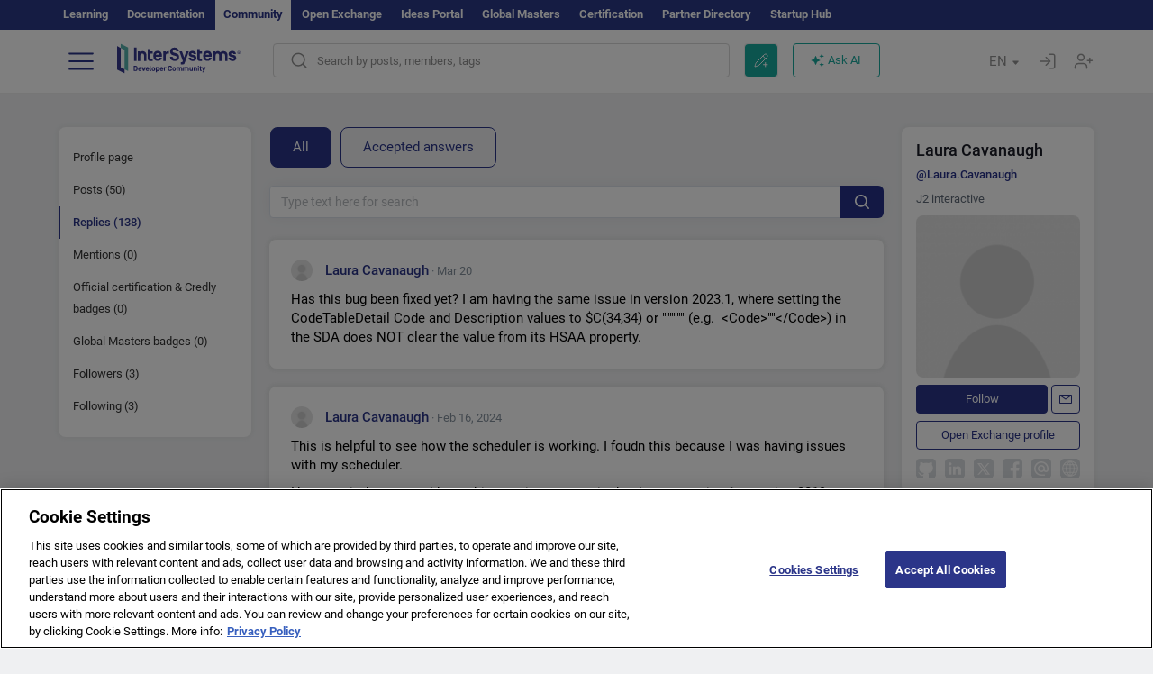

--- FILE ---
content_type: text/html; charset=utf-8
request_url: https://community.intersystems.com/user/24361/comments
body_size: 21693
content:
<!DOCTYPE html>
<html lang="en" dir="ltr" prefix="content: http://purl.org/rss/1.0/modules/content/ dc: http://purl.org/dc/terms/ foaf: http://xmlns.com/foaf/0.1/ og: http://ogp.me/ns# rdfs: http://www.w3.org/2000/01/rdf-schema# sioc: http://rdfs.org/sioc/ns# sioct: http://rdfs.org/sioc/types# skos: http://www.w3.org/2004/02/skos/core# xsd: http://www.w3.org/2001/XMLSchema#">
<head>
  <link rel="profile" href="http://www.w3.org/1999/xhtml/vocab"/>
  <meta name="viewport" content="width=device-width, initial-scale=1.0">
  <!--[if IE]><![endif]-->
<meta http-equiv="Content-Type" content="text/html; charset=utf-8" />
<script charset="UTF-8" src="//cdn.cookielaw.org/consent/a2fffda9-5a56-4639-9e87-c4936c8fc11e/OtAutoBlock.js" async="async" data-cfasync="false"></script>
<script charset="UTF-8" src="//cdn.cookielaw.org/consent/a2fffda9-5a56-4639-9e87-c4936c8fc11e/otSDKStub.js" async="async" data-cfasync="false" data-language="en" data-domain-script="a2fffda9-5a56-4639-9e87-c4936c8fc11e"></script>
<link rel="next" href="https://community.intersystems.com/user/24361/comments?page=1" />
<link rel="icon" href="/favicon/android-chrome-192x192.png" type="image/png" sizes="192x192" />
<link rel="icon" href="/favicon/favicon-16x16.png" type="image/png" sizes="16x16" />
<link rel="mask-icon" href="/favicon/safari-pinned-tab.svg" type="image/png" />
<link rel="manifest" href="/favicon/manifest.json" />
<meta name="msapplication-TileColor" content="#ffffff" />
<meta name="msvalidate.01" content="4E0775EB9197D0609B483E81EEE44D3E" />
<meta name="msapplication-TileImage" content="/favicon/mstile-150x150.png" />
<meta name="theme-color" content="#ffffff" />
<meta name="description" content="Replies by Laura Cavanaugh for InterSystems Developer Community" />
<meta name="generator" content="Drupal 7 (http://drupal.org)" />
<link rel="canonical" href="https://community.intersystems.com/user/24361/comments" />
<link rel="shortlink" href="https://community.intersystems.com/user/24361/comments" />
      <title>Replies by Laura Cavanaugh for InterSystems Developer Community</title>
  <link type="text/css" rel="stylesheet" href="/sites/default/files/advagg_css/css__9cWqptSUNYq5YedfIwh33VxtugFVWjDdEsblT8GhLKI__quUjyhSfbEukHj8a0hYvzm9VTmPALmSZvA0xfM_Oxzo__1motoMhogn4-LmFTOSQe52-ueFiJ-892YwZHVY35O4I.css" media="all" />
<link type="text/css" rel="stylesheet" href="/sites/default/files/advagg_css/css__LzcsEKcWdIvxJSZLOhmhz9opbdG4k63s6K3gTtDTkzg__IcmWHJxoSuZ6JARsj6qYoUrs7wfqASQoMZKI0_lqnJo__1motoMhogn4-LmFTOSQe52-ueFiJ-892YwZHVY35O4I.css" media="all" />
<link type="text/css" rel="stylesheet" href="/sites/default/files/advagg_css/css__MRgHwIW31RZOLKE55SBpt0eoWED02wq2IXA5fbDWn20___EFRur0IfJ8Xbqu1YooK8afK5HjRuAUUpUqyZ5_0v84__1motoMhogn4-LmFTOSQe52-ueFiJ-892YwZHVY35O4I.css" media="all" />
<link type="text/css" rel="stylesheet" href="/sites/default/files/advagg_css/css__EqgZE0zExZu9dRJQHY20IGWd2RSaQY1tgZLJ8-Im-a0__lB_GAUAEhloZz5GG9bU4_2LJN2lHvZMfVCxmHr9fmCw__1motoMhogn4-LmFTOSQe52-ueFiJ-892YwZHVY35O4I.css" media="all" />
<style>
/* <![CDATA[ */
sites/all/themes/intersys/js/highlight/styles/default.css

/* ]]> */
</style>
<link type="text/css" rel="stylesheet" href="/sites/default/files/advagg_css/css__axJNCEfW2IIir_9vjeagkuTSdJ4vsVY_xBKpRb837p0__aw5WivRmegfYoxFCvym83WKPLYiHlYQM_LPUclDplGU__1motoMhogn4-LmFTOSQe52-ueFiJ-892YwZHVY35O4I.css" media="all" />
<link type="text/css" rel="stylesheet" href="/sites/default/files/advagg_css/css__1exPct3QAvO_isQr_6mFp1rnHtSBE4nG8RVarNIjRB8__XFEXAV_pHU-HNyhFAPZ0o6ykeNhu5xgUKxIn45XuM6E__1motoMhogn4-LmFTOSQe52-ueFiJ-892YwZHVY35O4I.css" media="all" />
</head>
<body class="navbar-is-fixed-top html not-front not-logged-in two-sidebars page-user page-user- page-user-24361 page-user-comments i18n-en">
<script>
function StyleZoom() {
  const baseWidth = 2000;
  const maxZoom = 1.5;
  let zoom = 1 + Math.log(window.innerWidth / baseWidth) / 2; 
  if (zoom > maxZoom) {
    zoom = maxZoom;
  }
  if (zoom < 1) {
    zoom = 1;
  }
  document.body.style.zoom = zoom;
}

StyleZoom();

window.addEventListener("resize", StyleZoom);
</script>
<div class="page-row page-row-expanded">
        <header id="navbar" role="banner" class="navbar navbar-fixed-top navbar-default">
       <div class="header-exterlan-link"><div class="container-fluid" class="header-exterlan-link-height">
<a href="http://learning.intersystems.com/"  rel="nofollow">Learning</a> <a href="http://docs.intersystems.com/" rel="nofollow">Documentation</a> <span style="">Community</span> <a href="https://openexchange.intersystems.com/" rel="nofollow">Open Exchange</a> <a href="https://ideas.intersystems.com/" rel="nofollow">Ideas Portal</a> <a href="https://globalmasters.intersystems.com/" rel="nofollow">Global Masters</a> <a href="https://www.intersystems.com/support-learning/learning-services/certification-program/" rel="nofollow">Certification</a> <a href="https://partner.intersystems.com" rel="nofollow">Partner Directory</a>  <a href="https://startup.intersystems.com/" rel="nofollow">Startup Hub</a> 
</div></div>
       

        <div class="container-fluid intsys_menu">

          

            <div class="navbar-header">
               <section id="block-intsys-search-intsys-search" class="block block-intsys-search clearfix">

      
  <form class="intsys_search_form_auto" action="https://community.intersystems.com/smartsearch" method="get" id="intsys-search-base-form" accept-charset="UTF-8"><div><div class="container-fluid"><div class="row">
<div class="col-grid-15 col-sm-3"> </div>

<div class="col-grid-15 col-sm-6">
<div class="input-group intsys-search-group">
<div class="form-item form-item-search form-type-textfield form-group"><input class="typehead form-control form-text" type="text" id="edit-search" name="search" value="" size="60" maxlength="128" /></div><div class="input-group-btn">
<button type="button" class="block-intsys-search-close-button"></button>
<button type="submit" class="ico-fastsearch"></button>
</div>
</div>
</div>



<div class="col-grid-15 col-sm-3"> </div>

</div></div></div></form>
</section>
<div class="block-intsys-search-button-mobile mobile-block nologin"></div>
<a href="/node/add/post" id="add-posttop-btn" class="btn-newtop-post-mobile mobile-block" title="New Post"></a>
				
<button type="button" class="navbar-toggle" data-toggle="collapse" data-target=".navbar-collapse"></button>

<div id="navmenuclose"></div><div id="navmenubutton"></div>

<a class="logo navbar-brand pull-left" href="https://community.intersystems.com/">
<img src="/sites/all/themes/intersys/images/intersystems-logo.svg"/>
</a>

            </div>



             
          <div class="navbar-collapse collapse">
<div class="menutitlemob"><span>Developer Community</span><button type="button"  class="navbar-toggle-close" data-toggle="collapse" data-target=".navbar-collapse"></button>
<button data-toggle="modal" data-target="#login-chatgpt-modal" class="ask-dc-ai-btn-menu">Ask DC AI</button>	
</div>

	
<nav role="navigation" class="nologin">
  <div class="region region-navigation">
    <section id="block-tb-megamenu-menu-user-menu-english" class="block block-tb-megamenu clearfix">

      
  <div  class="tb-megamenu tb-megamenu-menu-user-menu-english">
  <ul  class="tb-megamenu-nav nav menu navbar-nav level-0 items-8">
  <li  data-id="9996" data-level="1" data-type="menu_item" data-class="" data-xicon="" data-caption="" data-alignsub="" data-group="0" data-hidewcol="0" data-hidesub="0" class="tb-megamenu-item level-1 mega dropdown">
          <a href="#"  class="dropdown-toggle" highlightingmenu=""">
        
    Posts          <span class="caret"></span>
          </a>
  <div  data-class="" data-width="" class="tb-megamenu-submenu dropdown-menu mega-dropdown-menu nav-child">
  <div class="mega-dropdown-inner">
    <div  class="tb-megamenu-row row">
  <div  data-class="" data-width="12" data-hidewcol="0" id="tb-megamenu-column-1" class="tb-megamenu-column col-sm-12  mega-col-nav">
  <div class="tb-megamenu-column-inner mega-inner clearfix">
        <ul  class="tb-megamenu-subnav mega-nav level-1 items-6">
  <li  data-id="10131" data-level="2" data-type="menu_item" data-class="" data-xicon="" data-caption="" data-alignsub="" data-group="0" data-hidewcol="0" data-hidesub="0" class="tb-megamenu-item level-2 mega">
          <a href="https://community.intersystems.com/tags/intersystems-official" >
        
    InterSystems Official          </a>
  </li>

<li  data-id="10011" data-level="2" data-type="menu_item" data-class="" data-xicon="" data-caption="" data-alignsub="" data-group="0" data-hidewcol="0" data-hidesub="0" class="tb-megamenu-item level-2 mega">
          <a href="https://community.intersystems.com/?filter=articles" >
        
    Articles          </a>
  </li>

<li  data-id="10021" data-level="2" data-type="menu_item" data-class="" data-xicon="" data-caption="" data-alignsub="" data-group="0" data-hidewcol="0" data-hidesub="0" class="tb-megamenu-item level-2 mega">
          <a href="https://community.intersystems.com/?filter=questions" >
        
    Questions          </a>
  </li>

<li  data-id="10016" data-level="2" data-type="menu_item" data-class="" data-xicon="" data-caption="" data-alignsub="" data-group="0" data-hidewcol="0" data-hidesub="0" class="tb-megamenu-item level-2 mega">
          <a href="https://community.intersystems.com/?filter=announcements" >
        
    Announcements          </a>
  </li>

<li  data-id="10146" data-level="2" data-type="menu_item" data-class="" data-xicon="" data-caption="" data-alignsub="" data-group="0" data-hidewcol="0" data-hidesub="0" class="tb-megamenu-item level-2 mega">
          <a href="https://community.intersystems.com/?filter=discussion" >
        
    Discussions          </a>
  </li>

<li  data-id="10176" data-level="2" data-type="menu_item" data-class="" data-xicon="" data-caption="" data-alignsub="" data-group="0" data-hidewcol="0" data-hidesub="0" class="tb-megamenu-item level-2 mega">
          <a href="https://community.intersystems.com/tagsclouds" >
        
    Tags          </a>
  </li>
</ul>
  </div>
</div>
</div>
  </div>
</div>
</li>

<li  data-id="12166" data-level="1" data-type="menu_item" data-class="contest_art_menu" data-xicon="" data-caption="" data-alignsub="" data-group="0" data-hidewcol="0" data-hidesub="0" class="tb-megamenu-item level-1 mega contest_art_menu dropdown">
          <a href="#"  class="dropdown-toggle" highlightingmenu="highlightingmenu1"">
        
    Events          <span class="caret"></span>
          </a>
  <div  data-class="" data-width="" class="tb-megamenu-submenu dropdown-menu mega-dropdown-menu nav-child">
  <div class="mega-dropdown-inner">
    <div  class="tb-megamenu-row row">
  <div  data-class="" data-width="12" data-hidewcol="0" id="tb-megamenu-column-2" class="tb-megamenu-column col-sm-12  mega-col-nav">
  <div class="tb-megamenu-column-inner mega-inner clearfix">
        <ul  class="tb-megamenu-subnav mega-nav level-1 items-4">
  <li  data-id="14361" data-level="2" data-type="menu_item" data-class="contest_art_submenu" data-xicon="" data-caption="" data-alignsub="" data-group="0" data-hidewcol="0" data-hidesub="0" class="tb-megamenu-item level-2 mega contest_art_submenu">
          <a href="https://community.intersystems.com/contests/current"  class="highlightingmenu1">
        
    Tech Article Contest          </a>
  </li>

<li  data-id="14391" data-level="2" data-type="menu_item" data-class="contest_submenu1" data-xicon="" data-caption="" data-alignsub="" data-group="0" data-hidewcol="0" data-hidesub="0" class="tb-megamenu-item level-2 mega contest_submenu1">
          <a href="https://openexchange.intersystems.com/contest/current"  class="highlightingmenu1">
        
    Programming Contest          </a>
  </li>

<li  data-id="11891" data-level="2" data-type="menu_item" data-class="" data-xicon="" data-caption="" data-alignsub="" data-group="0" data-hidewcol="0" data-hidesub="0" class="tb-megamenu-item level-2 mega">
          <a href="https://community.intersystems.com/post/4th-intersystems-ideas-contest"  class="highlightingmenu1">
        
    InterSystems Ideas Contest          </a>
  </li>

<li  data-id="10161" data-level="2" data-type="menu_item" data-class="" data-xicon="" data-caption="" data-alignsub="" data-group="0" data-hidewcol="0" data-hidesub="0" class="tb-megamenu-item level-2 mega">
          <a href="https://community.intersystems.com/events" >
        
    Event Calendar          </a>
  </li>
</ul>
  </div>
</div>
</div>
  </div>
</div>
</li>

<li  data-id="10041" data-level="1" data-type="menu_item" data-class="" data-xicon="" data-caption="" data-alignsub="" data-group="0" data-hidewcol="0" data-hidesub="0" class="tb-megamenu-item level-1 mega dropdown">
          <a href="#"  class="dropdown-toggle" highlightingmenu=""">
        
    Products          <span class="caret"></span>
          </a>
  <div  data-class="" data-width="" class="tb-megamenu-submenu dropdown-menu mega-dropdown-menu nav-child">
  <div class="mega-dropdown-inner">
    <div  class="tb-megamenu-row row">
  <div  data-class="" data-width="12" data-hidewcol="0" id="tb-megamenu-column-3" class="tb-megamenu-column col-sm-12  mega-col-nav">
  <div class="tb-megamenu-column-inner mega-inner clearfix">
        <ul  class="tb-megamenu-subnav mega-nav level-1 items-8">
  <li  data-id="10051" data-level="2" data-type="menu_item" data-class="" data-xicon="" data-caption="" data-alignsub="" data-group="0" data-hidewcol="0" data-hidesub="0" class="tb-megamenu-item level-2 mega">
          <a href="https://community.intersystems.com/tags/intersystems-iris" >
        
    InterSystems IRIS          </a>
  </li>

<li  data-id="10061" data-level="2" data-type="menu_item" data-class="" data-xicon="" data-caption="" data-alignsub="" data-group="0" data-hidewcol="0" data-hidesub="0" class="tb-megamenu-item level-2 mega">
          <a href="https://community.intersystems.com/tags/intersystems-iris-health" >
        
    InterSystems IRIS for Health          </a>
  </li>

<li  data-id="10081" data-level="2" data-type="menu_item" data-class="" data-xicon="" data-caption="" data-alignsub="" data-group="0" data-hidewcol="0" data-hidesub="0" class="tb-megamenu-item level-2 mega">
          <a href="https://community.intersystems.com/tags/healthshare" >
        
    HealthShare          </a>
  </li>

<li  data-id="10136" data-level="2" data-type="menu_item" data-class="" data-xicon="" data-caption="" data-alignsub="" data-group="0" data-hidewcol="0" data-hidesub="0" class="tb-megamenu-item level-2 mega">
          <a href="https://community.intersystems.com/tags/trakcare" >
        
    TrakCare          </a>
  </li>

<li  data-id="10071" data-level="2" data-type="menu_item" data-class="" data-xicon="" data-caption="" data-alignsub="" data-group="0" data-hidewcol="0" data-hidesub="0" class="tb-megamenu-item level-2 mega">
          <a href="https://community.intersystems.com/tags/cach%C3%A9" >
        
    Caché          </a>
  </li>

<li  data-id="10076" data-level="2" data-type="menu_item" data-class="" data-xicon="" data-caption="" data-alignsub="" data-group="0" data-hidewcol="0" data-hidesub="0" class="tb-megamenu-item level-2 mega">
          <a href="https://community.intersystems.com/tags/ensemble" >
        
    Ensemble          </a>
  </li>

<li  data-id="10056" data-level="2" data-type="menu_item" data-class="" data-xicon="" data-caption="" data-alignsub="" data-group="0" data-hidewcol="0" data-hidesub="0" class="tb-megamenu-item level-2 mega">
          <a href="https://community.intersystems.com/tags/intersystems-iris-bi-deepsee" >
        
    InterSystems Analytics (DeepSee)          </a>
  </li>

<li  data-id="10066" data-level="2" data-type="menu_item" data-class="" data-xicon="" data-caption="" data-alignsub="" data-group="0" data-hidewcol="0" data-hidesub="0" class="tb-megamenu-item level-2 mega">
          <a href="https://community.intersystems.com/tags/intersystems-natural-language-processing-nlp-iknow" >
        
    InterSystems Text Analytics (iKnow)          </a>
  </li>
</ul>
  </div>
</div>
</div>
  </div>
</div>
</li>

<li  data-id="10171" data-level="1" data-type="menu_item" data-class="" data-xicon="" data-caption="" data-alignsub="" data-group="0" data-hidewcol="0" data-hidesub="0" class="tb-megamenu-item level-1 mega dropdown">
          <a href="#"  class="dropdown-toggle" highlightingmenu=""">
        
    Jobs          <span class="caret"></span>
          </a>
  <div  data-class="" data-width="" class="tb-megamenu-submenu dropdown-menu mega-dropdown-menu nav-child">
  <div class="mega-dropdown-inner">
    <div  class="tb-megamenu-row row">
  <div  data-class="" data-width="12" data-hidewcol="0" id="tb-megamenu-column-4" class="tb-megamenu-column col-sm-12  mega-col-nav">
  <div class="tb-megamenu-column-inner mega-inner clearfix">
        <ul  class="tb-megamenu-subnav mega-nav level-1 items-2">
  <li  data-id="11476" data-level="2" data-type="menu_item" data-class="" data-xicon="" data-caption="" data-alignsub="" data-group="0" data-hidewcol="0" data-hidesub="0" class="tb-megamenu-item level-2 mega">
          <a href="https://community.intersystems.com/tags/job-opportunity" >
        
    Job Opportunity          </a>
  </li>

<li  data-id="10381" data-level="2" data-type="menu_item" data-class="" data-xicon="" data-caption="" data-alignsub="" data-group="0" data-hidewcol="0" data-hidesub="0" class="tb-megamenu-item level-2 mega">
          <a href="https://community.intersystems.com/tags/job-wanted" >
        
    Job Wanted          </a>
  </li>
</ul>
  </div>
</div>
</div>
  </div>
</div>
</li>

<li  data-id="10181" data-level="1" data-type="menu_item" data-class="" data-xicon="" data-caption="" data-alignsub="" data-group="0" data-hidewcol="0" data-hidesub="0" class="tb-megamenu-item level-1 mega">
          <a href="https://community.intersystems.com/members" >
        
    Members          </a>
  </li>

<li  data-id="10186" data-level="1" data-type="menu_item" data-class="" data-xicon="" data-caption="" data-alignsub="" data-group="0" data-hidewcol="0" data-hidesub="0" class="tb-megamenu-item level-1 mega dropdown">
          <a href="#"  class="dropdown-toggle" highlightingmenu="highlightingmenu1"">
        
    About          <span class="caret"></span>
          </a>
  <div  data-class="" data-width="" class="tb-megamenu-submenu dropdown-menu mega-dropdown-menu nav-child">
  <div class="mega-dropdown-inner">
    <div  class="tb-megamenu-row row">
  <div  data-class="" data-width="12" data-hidewcol="0" id="tb-megamenu-column-5" class="tb-megamenu-column col-sm-12  mega-col-nav">
  <div class="tb-megamenu-column-inner mega-inner clearfix">
        <ul  class="tb-megamenu-subnav mega-nav level-1 items-7">
  <li  data-id="10191" data-level="2" data-type="menu_item" data-class="" data-xicon="" data-caption="" data-alignsub="" data-group="0" data-hidewcol="0" data-hidesub="0" class="tb-megamenu-item level-2 mega">
          <a href="https://community.intersystems.com/about"  class="highlightingmenu1">
        
    About Us          </a>
  </li>

<li  data-id="10196" data-level="2" data-type="menu_item" data-class="" data-xicon="" data-caption="" data-alignsub="" data-group="0" data-hidewcol="0" data-hidesub="0" class="tb-megamenu-item level-2 mega">
          <a href="https://community.intersystems.com/tags/developer-community-faq" >
        
    FAQ          </a>
  </li>

<li  data-id="10201" data-level="2" data-type="menu_item" data-class="" data-xicon="" data-caption="" data-alignsub="" data-group="0" data-hidewcol="0" data-hidesub="0" class="tb-megamenu-item level-2 mega">
          <a href="https://community.intersystems.com/tags/dc-feedback" >
        
    Feedback          </a>
  </li>

<li  data-id="10241" data-level="2" data-type="menu_item" data-class="" data-xicon="" data-caption="" data-alignsub="" data-group="0" data-hidewcol="0" data-hidesub="0" class="tb-megamenu-item level-2 mega">
          <a href="https://github.com/intersystems-community/developer-community/issues"  target="_blank">
        
    Report an Issue          </a>
  </li>

<li  data-id="14781" data-level="2" data-type="menu_item" data-class="" data-xicon="" data-caption="" data-alignsub="" data-group="0" data-hidewcol="0" data-hidesub="0" class="tb-megamenu-item level-2 mega">
          <a href="https://ideas.intersystems.com/ideas" >
        
    Share an Idea          </a>
  </li>

<li  data-id="10111" data-level="2" data-type="menu_item" data-class="" data-xicon="" data-caption="" data-alignsub="" data-group="0" data-hidewcol="0" data-hidesub="0" class="tb-megamenu-item level-2 mega">
          <a href="https://community.intersystems.com/post/intersystems-developer-community-code-conduct" >
        
    Code of Conduct          </a>
  </li>

<li  data-id="10206" data-level="2" data-type="menu_item" data-class="" data-xicon="" data-caption="" data-alignsub="" data-group="0" data-hidewcol="0" data-hidesub="0" class="tb-megamenu-item level-2 mega">
          <a href="https://www.intersystems.com/who-we-are/contact-us/" >
        
    Contact Us          </a>
  </li>
</ul>
  </div>
</div>
</div>
  </div>
</div>
</li>
</ul>
</div>

</section>
  </div>
<a href="https://login.intersystems.com/oauth2/authorize?redirect_uri=https%3A//community.intersystems.com/loginoauth&amp;response_type=code&amp;scope=openid%20profile%20email%20sso_person%20mapped_org&amp;state=https%3A//community.intersystems.com/user/24361/comments&amp;nonce=%7Bnonce%7D&amp;client_id=UQooTI8dIdL11fyD7oDl5BFHBSwwc3JVQzXiyGTLETY&amp;ssoPrompt=create" class="block-personal-form btn-create-intsys nomobile" title="Create an Account"></a><a href="https://login.intersystems.com/oauth2/authorize?redirect_uri=https%3A//community.intersystems.com/loginoauth&amp;response_type=code&amp;scope=openid%20profile%20email%20sso_person%20mapped_org&amp;state=https%3A//community.intersystems.com/user/24361/comments&amp;nonce=%7Bnonce%7D&amp;client_id=UQooTI8dIdL11fyD7oDl5BFHBSwwc3JVQzXiyGTLETY" class="block-personal-form btn-login-intsys nomobile" title="Login"></a><section id="block-locale-language" class="block block-locale clearfix">

        <h2 class="block-title">EN <span class="caret"></span></h2>
    
  <ul class="language-switcher-locale-url"><li class="es first"><a href="https://es.community.intersystems.com/" class="language-link" xml:lang="es" > </a></li>
<li class="pt"><a href="https://pt.community.intersystems.com/" class="language-link" xml:lang="pt" > </a></li>
<li class="ja"><a href="https://jp.community.intersystems.com/" class="language-link" xml:lang="ja" > </a></li>
<li class="zh-hant"><a href="https://cn.community.intersystems.com/" class="language-link" xml:lang="zh-hant" > </a></li>
<li class="fr"><a href="https://fr.community.intersystems.com/" class="language-link" xml:lang="fr" > </a></li>
<li class="en last active"><a href="/user/24361/comments" class="language-link active" xml:lang="en" > </a></li>
</ul>
</section>
<span class="block-intsys-search-area" aria-hidden="true">
<div class="block-intsys-search-button">Search by posts, members, tags</div>
<button class="btn-newtop-post" data-toggle="modal" data-target="#login-post-modal" title="New post"></button><button data-toggle="modal" data-target="#login-chatgpt-modal" class="ask-dc-ai-btn">Ask AI</button>
</span>

   <div class="intsys-navbar-link-show">
<ul class="tb-megamenu-nav nav menu navbar-nav level-0 items-100000 add-link-processed" style="text-align: left;">
<li data-id="720" data-level="1" data-type="menu_item" data-class="" data-xicon="is-icon icon-book" data-caption="" data-alignsub="" data-group="0" data-hidewcol="0" data-hidesub="0" class="tb-megamenu-item level-1 mega dropdown">
<a href="https://login.intersystems.com/oauth2/authorize?redirect_uri=https%3A//community.intersystems.com/loginoauth&amp;response_type=code&amp;scope=openid%20profile%20email%20sso_person%20mapped_org&amp;state=https%3A//community.intersystems.com/user/24361/comments&amp;nonce=%7Bnonce%7D&amp;client_id=UQooTI8dIdL11fyD7oDl5BFHBSwwc3JVQzXiyGTLETY&amp;ssoPrompt=create" class="block-personal-form btn-create-intsys nomobile" title="Create an Account"></a></li><li data-id="720" data-level="1" data-type="menu_item" data-class="" data-xicon="is-icon icon-book" data-caption="" data-alignsub="" data-group="0" data-hidewcol="0" data-hidesub="0" class="tb-megamenu-item level-1 mega dropdown">
<a href="https://login.intersystems.com/oauth2/authorize?redirect_uri=https%3A//community.intersystems.com/loginoauth&amp;response_type=code&amp;scope=openid%20profile%20email%20sso_person%20mapped_org&amp;state=https%3A//community.intersystems.com/user/24361/comments&amp;nonce=%7Bnonce%7D&amp;client_id=UQooTI8dIdL11fyD7oDl5BFHBSwwc3JVQzXiyGTLETY" class="block-personal-form btn-login-intsys nomobile" title="Login"></a></li>
 </ul>
</div>


    <div class="mobile-block language-switcher-url">
<div class="language-switcher-block" onClick="jQuery('.language-switcher-list').toggle();">Language <div class="language-switcher-nowlang">EN<span>|</span><div class="language-switcher-mobico"></div></div></div>
<div class="language-switcher-list">
        <a href="https://es.community.intersystems.com/" class="">ES</a><a href="https://pt.community.intersystems.com/" class="">PT</a><a href="https://jp.community.intersystems.com/" class="">JP</a><a href="https://cn.community.intersystems.com/" class="">CN</a><a href="https://fr.community.intersystems.com/" class="">FR</a><a href="https://community.intersystems.com/" class="active">EN</a>        </div>
    </div>

</nav>

</div>
          
        </div>

    </header>
    <div id="drupalmessages"></div>    <div class="main-container container-fluid">

        <header role="banner" id="page-header">
                  </header>
  

                <div class="row">
              <div class="">
                  <section class="col-sm-12">
                                      </section>
              </div>
          </div>
      
        <div class="row">

                        <aside class="col-grid-15 col-sm-3"
                     role="complementary">
                  <div class="region region-sidebar-first">
    <section id="block-intsys-blocks-intsys-page-users" class="block block-intsys-blocks clearfix">

      
  <section class="block block-block sidebar-greybox contextual-links-region clearfix block-filter-menu userprofile-menu"><ul class="submenu-links"><li class=""><a  href="/user/24361" class="linefilter">Profile page</a></li><li class=""><a  href="/user/24361/posts" class="linefilter">Posts (50)</a></li><li class="actives"><a  href="/user/24361/comments" class="active linefilter">Replies (138)</a></li><li class=""><a  href="/user/24361/mentions" class="linefilter">Mentions (0)</a></li><li class=""><a  href="/user/24361/certificates" class="linefilter">Official certification & Credly badges (0)</a></li><li class=""><a  href="/user/24361/badges" class="linefilter">Global Masters badges (0)</a></li><li class=""><a  href="/user/24361/followers" class="linefilter">Followers (3)</a></li><li class=""><a  href="/user/24361/following" class="linefilter">Following (3)</a></li></ul></section>
</section>
  </div>
              </aside>  <!-- /#sidebar-first -->
          
            <section class="col-grid-15 col-sm-6" >
             <div class="subsection">
       <div class="row top-content">


                       
            <div class="container-fluid">
              

            </div>
        </div>




                                                          <div class="region region-content">
    <section id="block-intsys-filtering-answer-personal-user-answers" class="block block-intsys-filtering-answer clearfix">

      
  <div class="header-container"><div class="periods">
<span class="active"><a href="/user/24361/comments?">All</a></span><span class="unactive"><a href="/user/24361/comments?filter=accepted&">Accepted answers</a></span>
</div></div><form action="/user/24361/comments" method="get" id="intsys-filtering-answer-form" accept-charset="UTF-8"><div><div class="search-advanced">
<div class="filter_posts_body">
<div class="input-group">
      <button type="submit" class="ico-elsearch">
    </button>
</div>
<div class="form-item form-item-searchpost form-type-textfield form-group"><label class="control-label" for="edit-searchpost"><div class="elsearch_clear" id="smartsearch_clear_q"></div> </label>
<input placeholder="Type text here for search" class="typeheadpost form-control form-text" type="text" id="edit-searchpost" name="searchpost" value="" size="60" maxlength="128" /></div><input type="hidden" name="typesearchuser" value="usercomments" />
<input type="hidden" name="filter" value="" />
<input type="hidden" name="uid" value="24361" />
</div>
</div></form>
</section>
<section id="block-system-main" class="block block-system clearfix">

      
  <div class="view view-users-content-comments- view-id-users_content_comments_ view-display-id-page_1 userlist-comments userprofile view-dom-id-c730401d2b76a6a554800fccebc78a78">
        
  
  
      <div class="view-content">
        <div class="views-row views-row-1">
    
<article class="comment padding-top-lg"  data-article-id="280117"   pid="208351" cid="280117"  itemprop="suggestedAnswer" itemscope itemtype="http://schema.org/Answer">
<div class=" panel  panel-default margin-bottom-none  " data-share="#comment-280117" id="comment-280117" >
<div class="content-header">
 <ul class="list-inline text-right pull-right comment-moder-action"><a href="https://community.intersystems.com/post/clear-sda-field#comment-280117" class="gotopost">go to post</a></ul>           

<div class="display-inline-block">
<span class="default-submitted" upid="208351-280117">
  <div class="user-picture">
    <span class="img_teaser  " style="background-image:url(https://community.intersystems.com/sites/default/files/styles/thumbnail/public/pictures/picture-default.jpg?itok=pzJu1a6l);"></span>  </div>
 <span property="dc:date dc:created" content="2025-03-20T13:11:31-04:00" datatype="xsd:dateTime" rel="sioc:has_creator"><span  itemscope itemtype="http://schema.org/Person"><a href="https://community.intersystems.com/user/laura-cavanaugh" title="" class="username" xml:lang="" about="https://community.intersystems.com/user/laura-cavanaugh" typeof="sioc:UserAccount" property="foaf:name" datatype="">Laura Cavanaugh</a></span><small itemprop="dateCreated" datetime="2025-03-20T13:11:31-04:00">&nbsp;· Mar 20</small></span></span>
</div>
</div>
<div class="content-body postclass " itemprop="text">
<span rel="sioc:reply_of" resource="https://community.intersystems.com/post/clear-sda-field" class="rdf-meta element-hidden"></span><span rel="sioc:reply_of" resource="https://community.intersystems.com/comment/208351#comment-208351" class="rdf-meta element-hidden"></span><div class="field field-name-comment-body field-type-text-long field-label-hidden"><div class="field-items"><div class="field-item even" property="content:encoded"><!DOCTYPE html PUBLIC "-//W3C//DTD HTML 4.0 Transitional//EN" "http://www.w3.org/TR/REC-html40/loose.dtd">
<html><body><p>Has this bug been fixed yet? I am having the same issue in version 2023.1, where setting the CodeTableDetail Code and Description values to $C(34,34) or """""" (e.g.&nbsp; &lt;Code&gt;""&lt;/Code&gt;) in the SDA does NOT clear the value from its HSAA property.</p></body></html>
</div></div></div></div>
<div class="content-footer hidden">
<div class="pull-left comments-actions">
<div class="vote-block comment-actions">
<span  class="vote-block"><a data-toggle = "modal" data-target="#login-rating-modal" href="javascript:void(0)" ><span class="vote"><span title="Like" class="vote_up"></span></span><span class="vote-sum " itemprop="upvoteCount">0</span></a></span><span class="bookmarks_teaser">               
 <span class="bookmarks_teaser_comment"><span class="teaser-small-icon bookmarks-icon" title="Bookmarks"></span>0</span></span> 
<span class="copylink_teaser"> 
<span data-toggle="tooltip" data-placement="top" title="Copy link to comment" data-clipboard-text="https://community.intersystems.com/post/clear-sda-field#comment-280117"  rel="nofollow" class="link-clipboard copy-link-comment"></span><a itemprop="url" href="https://community.intersystems.com/post/clear-sda-field#comment-280117" style="display: none;">https://community.intersystems.com/post/clear-sda-field#comment-280117</a>
</span>
 
</div>
</div>
<div class="text-right">

            </div>
           
        </div>
    
    </div>
    
</article>
  </div>
  <div class="views-row views-row-2">
    
<article class="comment padding-top-lg"  data-article-id="252891"   pid="0" cid="252891" >
<div class=" panel  panel-default margin-bottom-none  " data-share="#comment-252891" id="comment-252891" >
<div class="content-header">
 <ul class="list-inline text-right pull-right comment-moder-action"><a href="https://community.intersystems.com/post/how-ensemble-scheduler-works#comment-252891" class="gotopost">go to post</a></ul>           

<div class="display-inline-block">
<span class="default-submitted" upid="0-252891">
  <div class="user-picture">
    <span class="img_teaser  " style="background-image:url(https://community.intersystems.com/sites/default/files/styles/thumbnail/public/pictures/picture-default.jpg?itok=pzJu1a6l);"></span>  </div>
 <span property="dc:date dc:created" content="2024-02-16T16:01:30-05:00" datatype="xsd:dateTime" rel="sioc:has_creator"><span  itemscope itemtype="http://schema.org/Person"><a href="https://community.intersystems.com/user/laura-cavanaugh" title="" class="username" xml:lang="" about="https://community.intersystems.com/user/laura-cavanaugh" typeof="sioc:UserAccount" property="foaf:name" datatype="">Laura Cavanaugh</a></span><small itemprop="dateCreated" datetime="2024-02-16T16:01:30-05:00">&nbsp;· Feb 16, 2024</small></span></span>
</div>
</div>
<div class="content-body postclass " itemprop="text">
<span rel="sioc:reply_of" resource="https://community.intersystems.com/post/how-ensemble-scheduler-works" class="rdf-meta element-hidden"></span><div class="field field-name-comment-body field-type-text-long field-label-hidden"><div class="field-items"><div class="field-item even" property="content:encoded"><!DOCTYPE html PUBLIC "-//W3C//DTD HTML 4.0 Transitional//EN" "http://www.w3.org/TR/REC-html40/loose.dtd">
<html><body><p>This is helpful to see how the scheduler is working. I foudn this because I was having issues with my scheduler.&nbsp;</p>
<p>However, it does not address this cryptic statemet in the documentation for version 2019:</p>
<p>"There are some limitations to scheduling abilities. For example, if a business host is started by the scheduler but cannot be stopped by&nbsp;the scheduler, this is because the business host is in the middle of a synchronous call. The business host must wait for a response to the call before it can be stopped."</p>
<p>Essentially, the scheduler is useful only for known downtimes. If any job can't be stopped within a timeout period (10 seconds) of the Ens.AlarmResponse -- say it's reading a large file -- then the AlarmResponse is missed, and the ScheduleService doesn't try again.&nbsp; The job stays alive, and the next file/message is processed, even after the STOP time. It's like an alarm clock with no snooze button, that is shut off by your roommate after 10 seconds.&nbsp; Who then leaves.</p>
<p>The documentation also says "Use of the schedule setting is not intended or designed as an event signaling device (ok, so it's not a trigger). It is intended to accommodate planned outages and scheduled intervals of activity or inactivity." But if you're not alreay inactive, then it won't successfully schedule the inactivity.&nbsp; If you're not in the room when the alarm sounds, it won't successfully schedule the activity.</p>
<p>I'd like to see it keep trying until it hears back from all hosts that use a schedule, or have some parameters that can be set to check every n seconds for a response, try m times, until a certain time; perhaps per business host.</p></body></html>
</div></div></div></div>
<div class="content-footer hidden">
<div class="pull-left comments-actions">
<div class="vote-block comment-actions">
<span  class="vote-block"><a data-toggle = "modal" data-target="#login-rating-modal" href="javascript:void(0)" ><span class="vote"><span title="Like" class="vote_up"></span></span><span class="vote-sum " itemprop="upvoteCount">1</span></a></span><span class="bookmarks_teaser">               
 <span class="bookmarks_teaser_comment"><span class="teaser-small-icon bookmarks-icon" title="Bookmarks"></span>0</span></span> 
<span class="copylink_teaser"> 
<span data-toggle="tooltip" data-placement="top" title="Copy link to comment" data-clipboard-text="https://community.intersystems.com/post/how-ensemble-scheduler-works#comment-252891"  rel="nofollow" class="link-clipboard copy-link-comment"></span><a itemprop="url" href="https://community.intersystems.com/post/how-ensemble-scheduler-works#comment-252891" style="display: none;">https://community.intersystems.com/post/how-ensemble-scheduler-works#comment-252891</a>
</span>
 
</div>
</div>
<div class="text-right">

            </div>
           
        </div>
    
    </div>
    
</article>
  </div>
  <div class="views-row views-row-3">
    
<article class="comment padding-top-lg"  data-article-id="219851"   pid="0" cid="219851"  itemprop="suggestedAnswer" itemscope itemtype="http://schema.org/Answer">
<div class=" panel  panel-default margin-bottom-none  " data-share="#comment-219851" id="comment-219851" >
<div class="content-header">
 <ul class="list-inline text-right pull-right comment-moder-action"><a href="https://community.intersystems.com/post/file-passthrough-when-using-router-getting-error-5005#comment-219851" class="gotopost">go to post</a></ul>           

<div class="display-inline-block">
<span class="default-submitted" upid="0-219851">
  <div class="user-picture">
    <span class="img_teaser  " style="background-image:url(https://community.intersystems.com/sites/default/files/styles/thumbnail/public/pictures/picture-default.jpg?itok=pzJu1a6l);"></span>  </div>
 <span property="dc:date dc:created" content="2023-03-29T11:27:03-04:00" datatype="xsd:dateTime" rel="sioc:has_creator"><span  itemscope itemtype="http://schema.org/Person"><a href="https://community.intersystems.com/user/laura-cavanaugh" title="" class="username" xml:lang="" about="https://community.intersystems.com/user/laura-cavanaugh" typeof="sioc:UserAccount" property="foaf:name" datatype="">Laura Cavanaugh</a></span><small itemprop="dateCreated" datetime="2023-03-29T11:27:03-04:00">&nbsp;· Mar 29, 2023</small></span></span>
</div>
</div>
<div class="content-body postclass " itemprop="text">
<span rel="sioc:reply_of" resource="https://community.intersystems.com/post/file-passthrough-when-using-router-getting-error-5005" class="rdf-meta element-hidden"></span><div class="field field-name-comment-body field-type-text-long field-label-hidden"><div class="field-items"><div class="field-item even" property="content:encoded"><!DOCTYPE html PUBLIC "-//W3C//DTD HTML 4.0 Transitional//EN" "http://www.w3.org/TR/REC-html40/loose.dtd">
<html><body><p>For future readers; I ran into this problem as well, and even setting up my rule carefully exactly as indicated, and with the constraint: msgClass=Ens.StreamContainer, it did not work.&nbsp; I continued to get Error#5005 Cannot open file.</p>
<p><img   horiginal="38"  data-img="https://community.intersystems.com/sites/default/files/inline/images/images/image(5935).png"  data-lg="https://community.intersystems.com/sites/default/files/inline/images/images/image(5935).png" data-md="https://community.intersystems.com/sites/default/files/inline/images/images/image(5935).png" data-sm="https://community.intersystems.com/sites/default/files/inline/images/images/image(5935).png" data-xs="https://community.intersystems.com/sites/default/files/inline/images/images/image(5935).png" src="https://community.intersystems.com/sites/default/files/inline/images/images/image(5935).png"   woriginal="546" style=" max-width:100%;height:auto;"></p>
<p>I found that it was the Operation that was not able to open the file in the Service's File Path.&nbsp;&nbsp;</p>
<p>I ensured the file service sent the file synchronously to the routing rule by keeping the Archive and Work paths blank.</p>
<p><img   horiginal="38"  data-img="https://community.intersystems.com/sites/default/files/inline/images/images/image(5934).png"  data-lg="https://community.intersystems.com/sites/default/files/inline/images/images/image(5934).png" data-md="https://community.intersystems.com/sites/default/files/inline/images/images/image(5934).png" data-sm="https://community.intersystems.com/sites/default/files/inline/images/images/image(5934).png" data-xs="https://community.intersystems.com/sites/default/files/inline/images/images/image(5934).png" src="https://community.intersystems.com/sites/default/files/inline/images/images/image(5934).png"   woriginal="833" style=" max-width:100%;height:auto;"></p>
<p>The final step necessary was to set the Force Sync Send on the RouteRXPFile RULE, to force the rule to send synchronously as well.&nbsp; That allowed the Operation time to read the file before it was deleted, and send the file on to some other service on a different server / path.</p>
<p><img   horiginal="51"  data-img="https://community.intersystems.com/sites/default/files/inline/images/images/image(5933).png"  data-lg="https://community.intersystems.com/sites/default/files/inline/images/images/image(5933).png" data-md="https://community.intersystems.com/sites/default/files/inline/images/images/image(5933).png" data-sm="https://community.intersystems.com/sites/default/files/inline/images/images/image(5933).png" data-xs="https://community.intersystems.com/sites/default/files/inline/images/images/image(5933).png" src="https://community.intersystems.com/sites/default/files/inline/images/images/image(5933).png"   woriginal="148" style=" max-width:100%;height:auto;"></p></body></html>
</div></div></div></div>
<div class="content-footer hidden">
<div class="pull-left comments-actions">
<div class="vote-block comment-actions">
<span  class="vote-block"><a data-toggle = "modal" data-target="#login-rating-modal" href="javascript:void(0)" ><span class="vote"><span title="Like" class="vote_up"></span></span><span class="vote-sum " itemprop="upvoteCount">1</span></a></span><span class="bookmarks_teaser">               
 <span class="bookmarks_teaser_comment"><span class="teaser-small-icon bookmarks-icon" title="Bookmarks"></span>2</span></span> 
<span class="copylink_teaser"> 
<span data-toggle="tooltip" data-placement="top" title="Copy link to comment" data-clipboard-text="https://community.intersystems.com/post/file-passthrough-when-using-router-getting-error-5005#comment-219851"  rel="nofollow" class="link-clipboard copy-link-comment"></span><a itemprop="url" href="https://community.intersystems.com/post/file-passthrough-when-using-router-getting-error-5005#comment-219851" style="display: none;">https://community.intersystems.com/post/file-passthrough-when-using-router-getting-error-5005#comment-219851</a>
</span>
 
</div>
</div>
<div class="text-right">

            </div>
           
        </div>
    
    </div>
    
</article>
  </div>
  <div class="views-row views-row-4">
    
<article class="comment comment-by-node-author padding-top-lg"  data-article-id="205651"   pid="205396" cid="205651"  itemprop="suggestedAnswer" itemscope itemtype="http://schema.org/Answer">
<div class=" panel  panel-default margin-bottom-none  " data-share="#comment-205651" id="comment-205651" >
<div class="content-header">
 <ul class="list-inline text-right pull-right comment-moder-action"><a href="https://community.intersystems.com/post/one-many-relationship-not-ordered-expected#comment-205651" class="gotopost">go to post</a></ul>           

<div class="display-inline-block">
<span class="default-submitted" upid="205396-205651">
  <div class="user-picture">
    <span class="img_teaser  " style="background-image:url(https://community.intersystems.com/sites/default/files/styles/thumbnail/public/pictures/picture-default.jpg?itok=pzJu1a6l);"></span>  </div>
 <span property="dc:date dc:created" content="2022-10-28T14:26:31-04:00" datatype="xsd:dateTime" rel="sioc:has_creator"><span  itemscope itemtype="http://schema.org/Person"><a href="https://community.intersystems.com/user/laura-cavanaugh" title="" class="username" xml:lang="" about="https://community.intersystems.com/user/laura-cavanaugh" typeof="sioc:UserAccount" property="foaf:name" datatype="">Laura Cavanaugh</a></span><small itemprop="dateCreated" datetime="2022-10-28T14:26:31-04:00">&nbsp;· Oct 28, 2022</small></span></span>
</div>
</div>
<div class="content-body postclass " itemprop="text">
<span rel="sioc:reply_of" resource="https://community.intersystems.com/post/one-many-relationship-not-ordered-expected" class="rdf-meta element-hidden"></span><span rel="sioc:reply_of" resource="https://community.intersystems.com/comment/205396#comment-205396" class="rdf-meta element-hidden"></span><div class="field field-name-comment-body field-type-text-long field-label-hidden"><div class="field-items"><div class="field-item even" property="content:encoded"><!DOCTYPE html PUBLIC "-//W3C//DTD HTML 4.0 Transitional//EN" "http://www.w3.org/TR/REC-html40/loose.dtd">
<html><body><p>Ah, I should mention that this is happening in code that I can't access.&nbsp; I can't really tel what's going on except by looking in the database after it's all "said and done". I can try that with one particular row in the database, but it's happening upstream, in othercode, and I'm wondering now if it's because the other code is possibly saving the Claim object differentlly.</p>
<p>However, this is a good idea.&nbsp; I'll play arond with a couple of objects that are already in the database, and se if I can save them to be "right side up", and then "upside down" again.</p></body></html>
</div></div></div></div>
<div class="content-footer hidden">
<div class="pull-left comments-actions">
<div class="vote-block comment-actions">
<span  class="vote-block"><a data-toggle = "modal" data-target="#login-rating-modal" href="javascript:void(0)" ><span class="vote"><span title="Like" class="vote_up"></span></span><span class="vote-sum " itemprop="upvoteCount">0</span></a></span><span class="bookmarks_teaser">               
 <span class="bookmarks_teaser_comment"><span class="teaser-small-icon bookmarks-icon" title="Bookmarks"></span>0</span></span> 
<span class="copylink_teaser"> 
<span data-toggle="tooltip" data-placement="top" title="Copy link to comment" data-clipboard-text="https://community.intersystems.com/post/one-many-relationship-not-ordered-expected#comment-205651"  rel="nofollow" class="link-clipboard copy-link-comment"></span><a itemprop="url" href="https://community.intersystems.com/post/one-many-relationship-not-ordered-expected#comment-205651" style="display: none;">https://community.intersystems.com/post/one-many-relationship-not-ordered-expected#comment-205651</a>
</span>
 
</div>
</div>
<div class="text-right">

            </div>
           
        </div>
    
    </div>
    
</article>
  </div>
  <div class="views-row views-row-5">
    
<article class="comment comment-by-node-author padding-top-lg"  data-article-id="205371"   pid="0" cid="205371"  itemprop="suggestedAnswer" itemscope itemtype="http://schema.org/Answer">
<div class=" panel  panel-default margin-bottom-none  " data-share="#comment-205371" id="comment-205371" >
<div class="content-header">
 <ul class="list-inline text-right pull-right comment-moder-action"><a href="https://community.intersystems.com/post/one-many-relationship-not-ordered-expected#comment-205371" class="gotopost">go to post</a></ul>           

<div class="display-inline-block">
<span class="default-submitted" upid="0-205371">
  <div class="user-picture">
    <span class="img_teaser  " style="background-image:url(https://community.intersystems.com/sites/default/files/styles/thumbnail/public/pictures/picture-default.jpg?itok=pzJu1a6l);"></span>  </div>
 <span property="dc:date dc:created" content="2022-10-26T11:10:39-04:00" datatype="xsd:dateTime" rel="sioc:has_creator"><span  itemscope itemtype="http://schema.org/Person"><a href="https://community.intersystems.com/user/laura-cavanaugh" title="" class="username" xml:lang="" about="https://community.intersystems.com/user/laura-cavanaugh" typeof="sioc:UserAccount" property="foaf:name" datatype="">Laura Cavanaugh</a></span><small itemprop="dateCreated" datetime="2022-10-26T11:10:39-04:00">&nbsp;· Oct 26, 2022</small></span></span>
</div>
</div>
<div class="content-body postclass " itemprop="text">
<span rel="sioc:reply_of" resource="https://community.intersystems.com/post/one-many-relationship-not-ordered-expected" class="rdf-meta element-hidden"></span><div class="field field-name-comment-body field-type-text-long field-label-hidden"><div class="field-items"><div class="field-item even" property="content:encoded"><!DOCTYPE html PUBLIC "-//W3C//DTD HTML 4.0 Transitional//EN" "http://www.w3.org/TR/REC-html40/loose.dtd">
<html><body><p>I can't use</p>
<pre>Select claim.ClaimNumber, line.ProcedureCode from Claim
JOIN ClaimLine line ON claim.ID = line.Claim</pre>
<p>because there is no line.Claim value.</p></body></html>
</div></div></div></div>
<div class="content-footer hidden">
<div class="pull-left comments-actions">
<div class="vote-block comment-actions">
<span  class="vote-block"><a data-toggle = "modal" data-target="#login-rating-modal" href="javascript:void(0)" ><span class="vote"><span title="Like" class="vote_up"></span></span><span class="vote-sum " itemprop="upvoteCount">0</span></a></span><span class="bookmarks_teaser">               
 <span class="bookmarks_teaser_comment"><span class="teaser-small-icon bookmarks-icon" title="Bookmarks"></span>0</span></span> 
<span class="copylink_teaser"> 
<span data-toggle="tooltip" data-placement="top" title="Copy link to comment" data-clipboard-text="https://community.intersystems.com/post/one-many-relationship-not-ordered-expected#comment-205371"  rel="nofollow" class="link-clipboard copy-link-comment"></span><a itemprop="url" href="https://community.intersystems.com/post/one-many-relationship-not-ordered-expected#comment-205371" style="display: none;">https://community.intersystems.com/post/one-many-relationship-not-ordered-expected#comment-205371</a>
</span>
 
</div>
</div>
<div class="text-right">

            </div>
           
        </div>
    
    </div>
    
</article>
  </div>
  <div class="views-row views-row-6">
    
<article class="comment comment-by-node-author padding-top-lg"  data-article-id="199296"   pid="0" cid="199296"  itemprop="suggestedAnswer" itemscope itemtype="http://schema.org/Answer">
<div class=" panel  panel-default margin-bottom-none  " data-share="#comment-199296" id="comment-199296" >
<div class="content-header">
 <ul class="list-inline text-right pull-right comment-moder-action"><a href="https://community.intersystems.com/post/how-store-and-translate-codetabledetail-value-all-punctuation#comment-199296" class="gotopost">go to post</a></ul>           

<div class="display-inline-block">
<span class="default-submitted" upid="0-199296">
  <div class="user-picture">
    <span class="img_teaser  " style="background-image:url(https://community.intersystems.com/sites/default/files/styles/thumbnail/public/pictures/picture-default.jpg?itok=pzJu1a6l);"></span>  </div>
 <span property="dc:date dc:created" content="2022-08-30T15:10:52-04:00" datatype="xsd:dateTime" rel="sioc:has_creator"><span  itemscope itemtype="http://schema.org/Person"><a href="https://community.intersystems.com/user/laura-cavanaugh" title="" class="username" xml:lang="" about="https://community.intersystems.com/user/laura-cavanaugh" typeof="sioc:UserAccount" property="foaf:name" datatype="">Laura Cavanaugh</a></span><small itemprop="dateCreated" datetime="2022-08-30T15:10:52-04:00">&nbsp;· Aug 30, 2022</small></span></span>
</div>
</div>
<div class="content-body postclass " itemprop="text">
<span rel="sioc:reply_of" resource="https://community.intersystems.com/post/how-store-and-translate-codetabledetail-value-all-punctuation" class="rdf-meta element-hidden"></span><div class="field field-name-comment-body field-type-text-long field-label-hidden"><div class="field-items"><div class="field-item even" property="content:encoded"><!DOCTYPE html PUBLIC "-//W3C//DTD HTML 4.0 Transitional//EN" "http://www.w3.org/TR/REC-html40/loose.dtd">
<html><body><p>This is a &#8203;&#8203;&#8203;&#8203;&#8203;&#8203;screen snip of the code:</p>
<p><img   horiginal="214"  data-img="https://community.intersystems.com/sites/default/files/inline/images/images/image(4499).png"  data-lg="https://community.intersystems.com/sites/default/files/inline/images/images/image(4499).png" data-md="https://community.intersystems.com/sites/default/files/inline/images/images/image(4499).png" data-sm="https://community.intersystems.com/sites/default/files/inline/images/images/image(4499).png" data-xs="https://community.intersystems.com/sites/default/files/inline/images/images/image(4499).png" src="https://community.intersystems.com/sites/default/files/inline/images/images/image(4499).png"   woriginal="1324" style=" max-width:100%;height:auto;"></p></body></html>
</div></div></div></div>
<div class="content-footer hidden">
<div class="pull-left comments-actions">
<div class="vote-block comment-actions">
<span  class="vote-block"><a data-toggle = "modal" data-target="#login-rating-modal" href="javascript:void(0)" ><span class="vote"><span title="Like" class="vote_up"></span></span><span class="vote-sum " itemprop="upvoteCount">0</span></a></span><span class="bookmarks_teaser">               
 <span class="bookmarks_teaser_comment"><span class="teaser-small-icon bookmarks-icon" title="Bookmarks"></span>0</span></span> 
<span class="copylink_teaser"> 
<span data-toggle="tooltip" data-placement="top" title="Copy link to comment" data-clipboard-text="https://community.intersystems.com/post/how-store-and-translate-codetabledetail-value-all-punctuation#comment-199296"  rel="nofollow" class="link-clipboard copy-link-comment"></span><a itemprop="url" href="https://community.intersystems.com/post/how-store-and-translate-codetabledetail-value-all-punctuation#comment-199296" style="display: none;">https://community.intersystems.com/post/how-store-and-translate-codetabledetail-value-all-punctuation#comment-199296</a>
</span>
 
</div>
</div>
<div class="text-right">

            </div>
           
        </div>
    
    </div>
    
</article>
  </div>
  <div class="views-row views-row-7">
    
<article class="comment comment-by-node-author padding-top-lg"  data-article-id="199291"   pid="0" cid="199291"  itemprop="suggestedAnswer acceptedAnswer" itemscope itemtype="http://schema.org/Answer">
<div class=" panel  panel-default margin-bottom-none  border-green" data-share="#comment-199291" id="comment-199291" >
<div class="content-header">
 <ul class="list-inline text-right pull-right comment-moder-action"><a href="https://community.intersystems.com/post/how-store-and-translate-codetabledetail-value-all-punctuation#comment-199291" class="gotopost">go to post</a></ul>           

<div class="display-inline-block">
<span class="default-submitted" upid="0-199291">
  <div class="user-picture">
    <span class="img_teaser  " style="background-image:url(https://community.intersystems.com/sites/default/files/styles/thumbnail/public/pictures/picture-default.jpg?itok=pzJu1a6l);"></span>  </div>
 <span property="dc:date dc:created" content="2022-08-30T15:09:29-04:00" datatype="xsd:dateTime" rel="sioc:has_creator"><span  itemscope itemtype="http://schema.org/Person"><a href="https://community.intersystems.com/user/laura-cavanaugh" title="" class="username" xml:lang="" about="https://community.intersystems.com/user/laura-cavanaugh" typeof="sioc:UserAccount" property="foaf:name" datatype="">Laura Cavanaugh</a></span><small itemprop="dateCreated" datetime="2022-08-30T15:09:29-04:00">&nbsp;· Aug 30, 2022</small></span></span>
</div>
</div>
<div class="content-body postclass " itemprop="text">
<span rel="sioc:reply_of" resource="https://community.intersystems.com/post/how-store-and-translate-codetabledetail-value-all-punctuation" class="rdf-meta element-hidden"></span><div class="field field-name-comment-body field-type-text-long field-label-hidden"><div class="field-items"><div class="field-item even" property="content:encoded"><!DOCTYPE html PUBLIC "-//W3C//DTD HTML 4.0 Transitional//EN" "http://www.w3.org/TR/REC-html40/loose.dtd">
<html><body><p>I found the other method that needs to be overidden.&nbsp; It's the XMLImportSDAString method.&nbsp; This method was already making allowances for the "%" character for the HS.SDA3.CodeTableDetail.UoM class, so I follows the example and added my valid characters when it's importing SDA for the HS.Local.SDA3.CodeTableDetail.xProcedureModifier class.</p></body></html>
</div></div></div></div>
<div class="content-footer hidden">
<div class="pull-left comments-actions">
<div class="vote-block comment-actions">
<span  class="vote-block"><a data-toggle = "modal" data-target="#login-rating-modal" href="javascript:void(0)" ><span class="vote"><span title="Like" class="vote_up"></span></span><span class="vote-sum " itemprop="upvoteCount">0</span></a></span><span class="bookmarks_teaser">               
 <span class="bookmarks_teaser_comment"><span class="teaser-small-icon bookmarks-icon" title="Bookmarks"></span>0</span></span> 
<span class="copylink_teaser"> 
<span data-toggle="tooltip" data-placement="top" title="Copy link to comment" data-clipboard-text="https://community.intersystems.com/post/how-store-and-translate-codetabledetail-value-all-punctuation#comment-199291"  rel="nofollow" class="link-clipboard copy-link-comment"></span><a itemprop="url" href="https://community.intersystems.com/post/how-store-and-translate-codetabledetail-value-all-punctuation#comment-199291" style="display: none;">https://community.intersystems.com/post/how-store-and-translate-codetabledetail-value-all-punctuation#comment-199291</a>
</span>
 
</div>
</div>
<div class="text-right">

            </div>
           
        </div>
    
    </div>
    
</article>
  </div>
  <div class="views-row views-row-8">
    
<article class="comment padding-top-lg"  data-article-id="188891"   pid="187881" cid="188891"  itemprop="suggestedAnswer acceptedAnswer" itemscope itemtype="http://schema.org/Answer">
<div class=" panel  panel-default margin-bottom-none  border-green" data-share="#comment-188891" id="comment-188891" >
<div class="content-header">
 <ul class="list-inline text-right pull-right comment-moder-action"><a href="https://community.intersystems.com/post/issue-converting-fhir-json-sda#comment-188891" class="gotopost">go to post</a></ul>           

<div class="display-inline-block">
<span class="default-submitted" upid="187881-188891">
  <div class="user-picture">
    <span class="img_teaser  " style="background-image:url(https://community.intersystems.com/sites/default/files/styles/thumbnail/public/pictures/picture-default.jpg?itok=pzJu1a6l);"></span>  </div>
 <span property="dc:date dc:created" content="2022-04-27T13:27:15-04:00" datatype="xsd:dateTime" rel="sioc:has_creator"><span  itemscope itemtype="http://schema.org/Person"><a href="https://community.intersystems.com/user/laura-cavanaugh" title="" class="username" xml:lang="" about="https://community.intersystems.com/user/laura-cavanaugh" typeof="sioc:UserAccount" property="foaf:name" datatype="">Laura Cavanaugh</a></span><small itemprop="dateCreated" datetime="2022-04-27T13:27:15-04:00">&nbsp;· Apr 27, 2022</small></span></span>
</div>
</div>
<div class="content-body postclass " itemprop="text">
<span rel="sioc:reply_of" resource="https://community.intersystems.com/post/issue-converting-fhir-json-sda" class="rdf-meta element-hidden"></span><span rel="sioc:reply_of" resource="https://community.intersystems.com/comment/187881#comment-187881" class="rdf-meta element-hidden"></span><div class="field field-name-comment-body field-type-text-long field-label-hidden"><div class="field-items"><div class="field-item even" property="content:encoded"><!DOCTYPE html PUBLIC "-//W3C//DTD HTML 4.0 Transitional//EN" "http://www.w3.org/TR/REC-html40/loose.dtd">
<html><body><p>Hi Harshdeep,</p>
<p>It's not something I read so much as figured out the hard way.&nbsp; But here is the link to the HS.SDA3.CodeTableDetail.CareProvider object:</p>
<p><a href="https://docs.intersystems.com/irisforhealthlatest/csp/documatic/%25CSP.Documatic.cls?&amp;LIBRARY=HSCUSTOM&amp;CLASSNAME=HS.SDA3.CodeTableDetail.CareProvider">https://docs.intersystems.com/irisforhealthlatest/csp/documatic/%25CSP.D...</a></p>
<p>Which says, "In the Viewer Cache, CareProviders are matched on Code, SDACodingStandard,<br>Description, and CareProviderType (which is itself a code table). Other<br>properties are updated if different."</p>

<p>I think that the "matched on" properties are required in order to store the object.&nbsp; So, setting a Name, but not a Code, will not store the object (this was my example).</p>

<p>As for the properties in FHIR that will map to the necessary SDA properties... you'll have to find the Schema Documentation for FHIR, on your instance's System Management Portal. I think that will be under HealthShare / HealthShareManagement&nbsp; / Schema Documentation / FHIR Annotations.&nbsp;</p>

<p>Possibly that will help.</p></body></html>
</div></div></div></div>
<div class="content-footer hidden">
<div class="pull-left comments-actions">
<div class="vote-block comment-actions">
<span  class="vote-block"><a data-toggle = "modal" data-target="#login-rating-modal" href="javascript:void(0)" ><span class="vote"><span title="Like" class="vote_up"></span></span><span class="vote-sum " itemprop="upvoteCount">0</span></a></span><span class="bookmarks_teaser">               
 <span class="bookmarks_teaser_comment"><span class="teaser-small-icon bookmarks-icon" title="Bookmarks"></span>0</span></span> 
<span class="copylink_teaser"> 
<span data-toggle="tooltip" data-placement="top" title="Copy link to comment" data-clipboard-text="https://community.intersystems.com/post/issue-converting-fhir-json-sda#comment-188891"  rel="nofollow" class="link-clipboard copy-link-comment"></span><a itemprop="url" href="https://community.intersystems.com/post/issue-converting-fhir-json-sda#comment-188891" style="display: none;">https://community.intersystems.com/post/issue-converting-fhir-json-sda#comment-188891</a>
</span>
 
</div>
</div>
<div class="text-right">

            </div>
           
        </div>
    
    </div>
    
</article>
  </div>
  <div class="views-row views-row-9">
    
<article class="comment padding-top-lg"  data-article-id="187871"   pid="0" cid="187871"  itemprop="suggestedAnswer" itemscope itemtype="http://schema.org/Answer">
<div class=" panel  panel-default margin-bottom-none  " data-share="#comment-187871" id="comment-187871" >
<div class="content-header">
 <ul class="list-inline text-right pull-right comment-moder-action"><a href="https://community.intersystems.com/post/issue-converting-fhir-json-sda#comment-187871" class="gotopost">go to post</a></ul>           

<div class="display-inline-block">
<span class="default-submitted" upid="0-187871">
  <div class="user-picture">
    <span class="img_teaser  " style="background-image:url(https://community.intersystems.com/sites/default/files/styles/thumbnail/public/pictures/picture-default.jpg?itok=pzJu1a6l);"></span>  </div>
 <span property="dc:date dc:created" content="2022-04-13T15:51:58-04:00" datatype="xsd:dateTime" rel="sioc:has_creator"><span  itemscope itemtype="http://schema.org/Person"><a href="https://community.intersystems.com/user/laura-cavanaugh" title="" class="username" xml:lang="" about="https://community.intersystems.com/user/laura-cavanaugh" typeof="sioc:UserAccount" property="foaf:name" datatype="">Laura Cavanaugh</a></span><small itemprop="dateCreated" datetime="2022-04-13T15:51:58-04:00">&nbsp;· Apr 13, 2022</small></span></span>
</div>
</div>
<div class="content-body postclass " itemprop="text">
<span rel="sioc:reply_of" resource="https://community.intersystems.com/post/issue-converting-fhir-json-sda" class="rdf-meta element-hidden"></span><div class="field field-name-comment-body field-type-text-long field-label-hidden"><div class="field-items"><div class="field-item even" property="content:encoded"><!DOCTYPE html PUBLIC "-//W3C//DTD HTML 4.0 Transitional//EN" "http://www.w3.org/TR/REC-html40/loose.dtd">
<html><body><p>Can you show an example of the data getting removed?&nbsp; If it's something like Provider.Name_FamilyName, then it might be removed because there's no corresponding Provider.Code.&nbsp; Some objects are not set into SDA unless the properties used for matching are included.</p></body></html>
</div></div></div></div>
<div class="content-footer hidden">
<div class="pull-left comments-actions">
<div class="vote-block comment-actions">
<span  class="vote-block"><a data-toggle = "modal" data-target="#login-rating-modal" href="javascript:void(0)" ><span class="vote"><span title="Like" class="vote_up"></span></span><span class="vote-sum " itemprop="upvoteCount">0</span></a></span><span class="bookmarks_teaser">               
 <span class="bookmarks_teaser_comment"><span class="teaser-small-icon bookmarks-icon" title="Bookmarks"></span>0</span></span> 
<span class="copylink_teaser"> 
<span data-toggle="tooltip" data-placement="top" title="Copy link to comment" data-clipboard-text="https://community.intersystems.com/post/issue-converting-fhir-json-sda#comment-187871"  rel="nofollow" class="link-clipboard copy-link-comment"></span><a itemprop="url" href="https://community.intersystems.com/post/issue-converting-fhir-json-sda#comment-187871" style="display: none;">https://community.intersystems.com/post/issue-converting-fhir-json-sda#comment-187871</a>
</span>
 
</div>
</div>
<div class="text-right">

            </div>
           
        </div>
    
    </div>
    
</article>
  </div>
  <div class="views-row views-row-10">
    
<article class="comment comment-by-node-author padding-top-lg"  data-article-id="180501"   pid="0" cid="180501"  itemprop="suggestedAnswer acceptedAnswer" itemscope itemtype="http://schema.org/Answer">
<div class=" panel  panel-default margin-bottom-none  border-green" data-share="#comment-180501" id="comment-180501" >
<div class="content-header">
 <ul class="list-inline text-right pull-right comment-moder-action"><a href="https://community.intersystems.com/post/healthshare-feeding-data-hshi-de-prioritizing-demographic-data-certain-facility#comment-180501" class="gotopost">go to post</a></ul>           

<div class="display-inline-block">
<span class="default-submitted" upid="0-180501">
  <div class="user-picture">
    <span class="img_teaser  " style="background-image:url(https://community.intersystems.com/sites/default/files/styles/thumbnail/public/pictures/picture-default.jpg?itok=pzJu1a6l);"></span>  </div>
 <span property="dc:date dc:created" content="2022-02-04T12:46:43-05:00" datatype="xsd:dateTime" rel="sioc:has_creator"><span  itemscope itemtype="http://schema.org/Person"><a href="https://community.intersystems.com/user/laura-cavanaugh" title="" class="username" xml:lang="" about="https://community.intersystems.com/user/laura-cavanaugh" typeof="sioc:UserAccount" property="foaf:name" datatype="">Laura Cavanaugh</a></span><small itemprop="dateCreated" datetime="2022-02-04T12:46:43-05:00">&nbsp;· Feb 4, 2022</small></span></span>
</div>
</div>
<div class="content-body postclass " itemprop="text">
<span rel="sioc:reply_of" resource="https://community.intersystems.com/post/healthshare-feeding-data-hshi-de-prioritizing-demographic-data-certain-facility" class="rdf-meta element-hidden"></span><div class="field field-name-comment-body field-type-text-long field-label-hidden"><div class="field-items"><div class="field-item even" property="content:encoded"><!DOCTYPE html PUBLIC "-//W3C//DTD HTML 4.0 Transitional//EN" "http://www.w3.org/TR/REC-html40/loose.dtd">
<html><body><p>We also set the HS.Facility.Config Tier property as well, in HSREGISTRY, to a large number.&nbsp; Would this affect how information from different edges is rated when getting fed into HSHI?&nbsp; Is this an acceptable use of this property?</p>
<p>Thanks,</p>
<p>Laura</p></body></html>
</div></div></div></div>
<div class="content-footer hidden">
<div class="pull-left comments-actions">
<div class="vote-block comment-actions">
<span  class="vote-block"><a data-toggle = "modal" data-target="#login-rating-modal" href="javascript:void(0)" ><span class="vote"><span title="Like" class="vote_up"></span></span><span class="vote-sum " itemprop="upvoteCount">0</span></a></span><span class="bookmarks_teaser">               
 <span class="bookmarks_teaser_comment"><span class="teaser-small-icon bookmarks-icon" title="Bookmarks"></span>0</span></span> 
<span class="copylink_teaser"> 
<span data-toggle="tooltip" data-placement="top" title="Copy link to comment" data-clipboard-text="https://community.intersystems.com/post/healthshare-feeding-data-hshi-de-prioritizing-demographic-data-certain-facility#comment-180501"  rel="nofollow" class="link-clipboard copy-link-comment"></span><a itemprop="url" href="https://community.intersystems.com/post/healthshare-feeding-data-hshi-de-prioritizing-demographic-data-certain-facility#comment-180501" style="display: none;">https://community.intersystems.com/post/healthshare-feeding-data-hshi-de-prioritizing-demographic-data-certain-facility#comment-180501</a>
</span>
 
</div>
</div>
<div class="text-right">

            </div>
           
        </div>
    
    </div>
    
</article>
  </div>
  <div class="views-row views-row-11">
    
<article class="comment comment-by-node-author padding-top-lg"  data-article-id="179996"   pid="0" cid="179996"  itemprop="suggestedAnswer" itemscope itemtype="http://schema.org/Answer">
<div class=" panel  panel-default margin-bottom-none  " data-share="#comment-179996" id="comment-179996" >
<div class="content-header">
 <ul class="list-inline text-right pull-right comment-moder-action"><a href="https://community.intersystems.com/post/healthshare-feeding-data-hshi-de-prioritizing-demographic-data-certain-facility#comment-179996" class="gotopost">go to post</a></ul>           

<div class="display-inline-block">
<span class="default-submitted" upid="0-179996">
  <div class="user-picture">
    <span class="img_teaser  " style="background-image:url(https://community.intersystems.com/sites/default/files/styles/thumbnail/public/pictures/picture-default.jpg?itok=pzJu1a6l);"></span>  </div>
 <span property="dc:date dc:created" content="2022-02-02T17:47:55-05:00" datatype="xsd:dateTime" rel="sioc:has_creator"><span  itemscope itemtype="http://schema.org/Person"><a href="https://community.intersystems.com/user/laura-cavanaugh" title="" class="username" xml:lang="" about="https://community.intersystems.com/user/laura-cavanaugh" typeof="sioc:UserAccount" property="foaf:name" datatype="">Laura Cavanaugh</a></span><small itemprop="dateCreated" datetime="2022-02-02T17:47:55-05:00">&nbsp;· Feb 2, 2022</small></span></span>
</div>
</div>
<div class="content-body postclass " itemprop="text">
<span rel="sioc:reply_of" resource="https://community.intersystems.com/post/healthshare-feeding-data-hshi-de-prioritizing-demographic-data-certain-facility" class="rdf-meta element-hidden"></span><div class="field field-name-comment-body field-type-text-long field-label-hidden"><div class="field-items"><div class="field-item even" property="content:encoded"><!DOCTYPE html PUBLIC "-//W3C//DTD HTML 4.0 Transitional//EN" "http://www.w3.org/TR/REC-html40/loose.dtd">
<html><body><p>Note: we already set the &lt;trustedTier&gt; of the Facility in question to a large number (so, lower priority) so that the Composite information uses other data from other Facilities, instead of this Facility.&nbsp; This affects the composite record in HSPI.</p>

<p>I assume HSHI /Analytics is not tied to&nbsp;this?</p></body></html>
</div></div></div></div>
<div class="content-footer hidden">
<div class="pull-left comments-actions">
<div class="vote-block comment-actions">
<span  class="vote-block"><a data-toggle = "modal" data-target="#login-rating-modal" href="javascript:void(0)" ><span class="vote"><span title="Like" class="vote_up"></span></span><span class="vote-sum " itemprop="upvoteCount">0</span></a></span><span class="bookmarks_teaser">               
 <span class="bookmarks_teaser_comment"><span class="teaser-small-icon bookmarks-icon" title="Bookmarks"></span>0</span></span> 
<span class="copylink_teaser"> 
<span data-toggle="tooltip" data-placement="top" title="Copy link to comment" data-clipboard-text="https://community.intersystems.com/post/healthshare-feeding-data-hshi-de-prioritizing-demographic-data-certain-facility#comment-179996"  rel="nofollow" class="link-clipboard copy-link-comment"></span><a itemprop="url" href="https://community.intersystems.com/post/healthshare-feeding-data-hshi-de-prioritizing-demographic-data-certain-facility#comment-179996" style="display: none;">https://community.intersystems.com/post/healthshare-feeding-data-hshi-de-prioritizing-demographic-data-certain-facility#comment-179996</a>
</span>
 
</div>
</div>
<div class="text-right">

            </div>
           
        </div>
    
    </div>
    
</article>
  </div>
  <div class="views-row views-row-12">
    
<article class="comment padding-top-lg"  data-article-id="130521"   pid="1371" cid="130521"  itemprop="suggestedAnswer acceptedAnswer" itemscope itemtype="http://schema.org/Answer">
<div class=" panel  panel-default margin-bottom-none  border-green" data-share="#comment-130521" id="comment-130521" >
<div class="content-header">
 <ul class="list-inline text-right pull-right comment-moder-action"><a href="https://community.intersystems.com/post/pass-path-enslibhl7serviceftpservice-enslibhl7msgrouterroutingengine#comment-130521" class="gotopost">go to post</a></ul>           

<div class="display-inline-block">
<span class="default-submitted" upid="1371-130521">
  <div class="user-picture">
    <span class="img_teaser  " style="background-image:url(https://community.intersystems.com/sites/default/files/styles/thumbnail/public/pictures/picture-default.jpg?itok=pzJu1a6l);"></span>  </div>
 <span property="dc:date dc:created" content="2020-08-11T14:48:43-04:00" datatype="xsd:dateTime" rel="sioc:has_creator"><span  itemscope itemtype="http://schema.org/Person"><a href="https://community.intersystems.com/user/laura-cavanaugh" title="" class="username" xml:lang="" about="https://community.intersystems.com/user/laura-cavanaugh" typeof="sioc:UserAccount" property="foaf:name" datatype="">Laura Cavanaugh</a></span><small itemprop="dateCreated" datetime="2020-08-11T14:48:43-04:00">&nbsp;· Aug 11, 2020</small></span></span>
</div>
</div>
<div class="content-body postclass " itemprop="text">
<span rel="sioc:reply_of" resource="https://community.intersystems.com/post/pass-path-enslibhl7serviceftpservice-enslibhl7msgrouterroutingengine" class="rdf-meta element-hidden"></span><span rel="sioc:reply_of" resource="https://community.intersystems.com/comment/1371#comment-1371" class="rdf-meta element-hidden"></span><div class="field field-name-comment-body field-type-text-long field-label-hidden"><div class="field-items"><div class="field-item even" property="content:encoded"><!DOCTYPE html PUBLIC "-//W3C//DTD HTML 4.0 Transitional//EN" "http://www.w3.org/TR/REC-html40/loose.dtd">
<html><body><p>James,</p>
<p>Using Ensemble 2018.1.2, I'm using the pInput.Attributes("FTPDir") to get the full difectory of the filename (where pInput is %Stream.Object) when I have a root directory defined (e.g. /send) and the property Subdirectory Levels = 2.</p>

<p>I also, was trying to find a way&nbsp; to use the subfolders of the file that's on the server to either run a rule or more simply, create the same folders on our side.&nbsp; When the production service uses Subdirectory Levels, this subfolder information is not part of the ..Adapter.FilePath (e.g. the root folder is /send, the file is /send/sub1/sub2/testfile.txt, Subdirectory Levels=2,&nbsp;but the Adapter.FilePath = /send/testfile.txt)</p>


<p>However, using the FTPDir attribute of the %Stream.Object gives me the full directory of the source object, from which I can "piece" together appropriate storage path on our end.</p>

<p>Thanks!</p></body></html>
</div></div></div></div>
<div class="content-footer hidden">
<div class="pull-left comments-actions">
<div class="vote-block comment-actions">
<span  class="vote-block"><a data-toggle = "modal" data-target="#login-rating-modal" href="javascript:void(0)" ><span class="vote"><span title="Like" class="vote_up"></span></span><span class="vote-sum " itemprop="upvoteCount">0</span></a></span><span class="bookmarks_teaser">               
 <span class="bookmarks_teaser_comment"><span class="teaser-small-icon bookmarks-icon" title="Bookmarks"></span>0</span></span> 
<span class="copylink_teaser"> 
<span data-toggle="tooltip" data-placement="top" title="Copy link to comment" data-clipboard-text="https://community.intersystems.com/post/pass-path-enslibhl7serviceftpservice-enslibhl7msgrouterroutingengine#comment-130521"  rel="nofollow" class="link-clipboard copy-link-comment"></span><a itemprop="url" href="https://community.intersystems.com/post/pass-path-enslibhl7serviceftpservice-enslibhl7msgrouterroutingengine#comment-130521" style="display: none;">https://community.intersystems.com/post/pass-path-enslibhl7serviceftpservice-enslibhl7msgrouterroutingengine#comment-130521</a>
</span>
 
</div>
</div>
<div class="text-right">

            </div>
           
        </div>
    
    </div>
    
</article>
  </div>
  <div class="views-row views-row-13">
    
<article class="comment padding-top-lg"  data-article-id="124391"   pid="124371" cid="124391"  itemprop="suggestedAnswer" itemscope itemtype="http://schema.org/Answer">
<div class=" panel  panel-default margin-bottom-none  " data-share="#comment-124391" id="comment-124391" >
<div class="content-header">
 <ul class="list-inline text-right pull-right comment-moder-action"><a href="https://community.intersystems.com/post/how-do-i-drop-table-created-objectscript-class#comment-124391" class="gotopost">go to post</a></ul>           

<div class="display-inline-block">
<span class="default-submitted" upid="124371-124391">
  <div class="user-picture">
    <span class="img_teaser  " style="background-image:url(https://community.intersystems.com/sites/default/files/styles/thumbnail/public/pictures/picture-default.jpg?itok=pzJu1a6l);"></span>  </div>
 <span property="dc:date dc:created" content="2020-06-01T10:46:32-04:00" datatype="xsd:dateTime" rel="sioc:has_creator"><span  itemscope itemtype="http://schema.org/Person"><a href="https://community.intersystems.com/user/laura-cavanaugh" title="" class="username" xml:lang="" about="https://community.intersystems.com/user/laura-cavanaugh" typeof="sioc:UserAccount" property="foaf:name" datatype="">Laura Cavanaugh</a></span><small itemprop="dateCreated" datetime="2020-06-01T10:46:32-04:00">&nbsp;· Jun 1, 2020</small></span></span>
</div>
</div>
<div class="content-body postclass " itemprop="text">
<span rel="sioc:reply_of" resource="https://community.intersystems.com/post/how-do-i-drop-table-created-objectscript-class" class="rdf-meta element-hidden"></span><span rel="sioc:reply_of" resource="https://community.intersystems.com/comment/124371#comment-124371" class="rdf-meta element-hidden"></span><div class="field field-name-comment-body field-type-text-long field-label-hidden"><div class="field-items"><div class="field-item even" property="content:encoded"><!DOCTYPE html PUBLIC "-//W3C//DTD HTML 4.0 Transitional//EN" "http://www.w3.org/TR/REC-html40/loose.dtd">
<html><body><p>Hi Keith, I am sorry! In a SQL database (MySQL, Oracle...), is there a way to drop a table (not a view; a Table) without deleting data?</p>
<p>If you really want to remove the SQL table but keep the data, you can merge the global that stores the actual data into a diffefrent global, such as merge ^SavedData = ^Package.TablenameD (You have to find the right global name from the Storage in the class).</p>
<p>This could take a few minutes to complete. Then you can delete the class.&nbsp; <strong>I don't recommend this.</strong></p>
<p>I suggest you contact IS to help you create a table definition that can be indexed, and perhaps populate this new table with your current data - perhaps a new table will be more efficient. IS is very helpful when it comes to support. And, let us know how it goes!</p>
<p>Thanks,</p>
<p>Laura</p></body></html>
</div></div></div></div>
<div class="content-footer hidden">
<div class="pull-left comments-actions">
<div class="vote-block comment-actions">
<span  class="vote-block"><a data-toggle = "modal" data-target="#login-rating-modal" href="javascript:void(0)" ><span class="vote"><span title="Like" class="vote_up"></span></span><span class="vote-sum " itemprop="upvoteCount">0</span></a></span><span class="bookmarks_teaser">               
 <span class="bookmarks_teaser_comment"><span class="teaser-small-icon bookmarks-icon" title="Bookmarks"></span>0</span></span> 
<span class="copylink_teaser"> 
<span data-toggle="tooltip" data-placement="top" title="Copy link to comment" data-clipboard-text="https://community.intersystems.com/post/how-do-i-drop-table-created-objectscript-class#comment-124391"  rel="nofollow" class="link-clipboard copy-link-comment"></span><a itemprop="url" href="https://community.intersystems.com/post/how-do-i-drop-table-created-objectscript-class#comment-124391" style="display: none;">https://community.intersystems.com/post/how-do-i-drop-table-created-objectscript-class#comment-124391</a>
</span>
 
</div>
</div>
<div class="text-right">

            </div>
           
        </div>
    
    </div>
    
</article>
  </div>
  <div class="views-row views-row-14">
    
<article class="comment padding-top-lg"  data-article-id="123981"   pid="123976" cid="123981"  itemprop="suggestedAnswer" itemscope itemtype="http://schema.org/Answer">
<div class=" panel  panel-default margin-bottom-none  " data-share="#comment-123981" id="comment-123981" >
<div class="content-header">
 <ul class="list-inline text-right pull-right comment-moder-action"><a href="https://community.intersystems.com/post/updating-property-javascript#comment-123981" class="gotopost">go to post</a></ul>           

<div class="display-inline-block">
<span class="default-submitted" upid="123976-123981">
  <div class="user-picture">
    <span class="img_teaser  " style="background-image:url(https://community.intersystems.com/sites/default/files/styles/thumbnail/public/pictures/picture-default.jpg?itok=pzJu1a6l);"></span>  </div>
 <span property="dc:date dc:created" content="2020-05-27T10:26:56-04:00" datatype="xsd:dateTime" rel="sioc:has_creator"><span  itemscope itemtype="http://schema.org/Person"><a href="https://community.intersystems.com/user/laura-cavanaugh" title="" class="username" xml:lang="" about="https://community.intersystems.com/user/laura-cavanaugh" typeof="sioc:UserAccount" property="foaf:name" datatype="">Laura Cavanaugh</a></span><small itemprop="dateCreated" datetime="2020-05-27T10:26:56-04:00">&nbsp;· May 27, 2020</small></span></span>
</div>
</div>
<div class="content-body postclass " itemprop="text">
<span rel="sioc:reply_of" resource="https://community.intersystems.com/post/updating-property-javascript" class="rdf-meta element-hidden"></span><span rel="sioc:reply_of" resource="https://community.intersystems.com/comment/123976#comment-123976" class="rdf-meta element-hidden"></span><div class="field field-name-comment-body field-type-text-long field-label-hidden"><div class="field-items"><div class="field-item even" property="content:encoded"><!DOCTYPE html PUBLIC "-//W3C//DTD HTML 4.0 Transitional//EN" "http://www.w3.org/TR/REC-html40/loose.dtd">
<html><body><p>Definitely remove the MAXLEN! I had copied code from my own page, and changed the name of the variable, but not its MAXLEN property. An aside: note that the efault MAXLEN is 50, which I run up against, a lot.&nbsp; &nbsp;</p>
<p>And do read the documentation that Jean sent out.&nbsp; I had to read the documentation many times to get it all, and I still go back to it.</p></body></html>
</div></div></div></div>
<div class="content-footer hidden">
<div class="pull-left comments-actions">
<div class="vote-block comment-actions">
<span  class="vote-block"><a data-toggle = "modal" data-target="#login-rating-modal" href="javascript:void(0)" ><span class="vote"><span title="Like" class="vote_up"></span></span><span class="vote-sum " itemprop="upvoteCount">0</span></a></span><span class="bookmarks_teaser">               
 <span class="bookmarks_teaser_comment"><span class="teaser-small-icon bookmarks-icon" title="Bookmarks"></span>0</span></span> 
<span class="copylink_teaser"> 
<span data-toggle="tooltip" data-placement="top" title="Copy link to comment" data-clipboard-text="https://community.intersystems.com/post/updating-property-javascript#comment-123981"  rel="nofollow" class="link-clipboard copy-link-comment"></span><a itemprop="url" href="https://community.intersystems.com/post/updating-property-javascript#comment-123981" style="display: none;">https://community.intersystems.com/post/updating-property-javascript#comment-123981</a>
</span>
 
</div>
</div>
<div class="text-right">

            </div>
           
        </div>
    
    </div>
    
</article>
  </div>
  <div class="views-row views-row-15">
    
<article class="comment padding-top-lg"  data-article-id="123971"   pid="0" cid="123971"  itemprop="suggestedAnswer acceptedAnswer" itemscope itemtype="http://schema.org/Answer">
<div class=" panel  panel-default margin-bottom-none  border-green" data-share="#comment-123971" id="comment-123971" >
<div class="content-header">
 <ul class="list-inline text-right pull-right comment-moder-action"><a href="https://community.intersystems.com/post/updating-property-javascript#comment-123971" class="gotopost">go to post</a></ul>           

<div class="display-inline-block">
<span class="default-submitted" upid="0-123971">
  <div class="user-picture">
    <span class="img_teaser  " style="background-image:url(https://community.intersystems.com/sites/default/files/styles/thumbnail/public/pictures/picture-default.jpg?itok=pzJu1a6l);"></span>  </div>
 <span property="dc:date dc:created" content="2020-05-27T10:13:06-04:00" datatype="xsd:dateTime" rel="sioc:has_creator"><span  itemscope itemtype="http://schema.org/Person"><a href="https://community.intersystems.com/user/laura-cavanaugh" title="" class="username" xml:lang="" about="https://community.intersystems.com/user/laura-cavanaugh" typeof="sioc:UserAccount" property="foaf:name" datatype="">Laura Cavanaugh</a></span><small itemprop="dateCreated" datetime="2020-05-27T10:13:06-04:00">&nbsp;· May 27, 2020</small></span></span>
</div>
</div>
<div class="content-body postclass " itemprop="text">
<span rel="sioc:reply_of" resource="https://community.intersystems.com/post/updating-property-javascript" class="rdf-meta element-hidden"></span><div class="field field-name-comment-body field-type-text-long field-label-hidden"><div class="field-items"><div class="field-item even" property="content:encoded"><!DOCTYPE html PUBLIC "-//W3C//DTD HTML 4.0 Transitional//EN" "http://www.w3.org/TR/REC-html40/loose.dtd">
<html><body><p>Arnold, it could be a scope problem / zen expression problem.</p>

<p>Try something like this:</p>
<p><basefont name="Courier New"> <font color="#000080">Property&nbsp;</font><font color="#000000">currentTableRow&nbsp;</font><font color="#000080">As&nbsp;</font><font color="#000080">%ZEN.Datatype.string</font><font color="#000000">(</font><font color="#000080">MAXLEN&nbsp;</font><font color="#000000">= </font><font color="#000080">5000</font><font color="#000000">);</font><br>&nbsp;</p>
<p><code>Method MyMethodOnServer() [ZenMethod] {</code></p>
<p><code><basefont name="Courier New"> <font color="#0000ff">set&nbsp;</font><font color="#800000">%page</font><font color="#000000">.</font><font color="#0000ff">currentTableRow</font><font color="#000000">=</font><font color="#008000">"1"</font><br><font color="#800080">&amp;js&lt;</font><font color="#000000">alert(</font><font color="#800000">"zenPage.ExportQuery="</font><font color="#000080">+</font><font color="#800000">#(%page.currentTableRow)#</font><font color="#000000">);</font><font color="#800080">&gt;</font></code></p>
<p><code><font color="#800080">}</font></code></p>

<p><font color="#800080">I had trouble with a longer string. For a string that's not a number, try this:</font></p>
<p><code><font color="#800080">set %page.currentTableRow="line 1"</font></code></p>
<p><code><basefont name="Courier New"> <font color="#0000ff">set&nbsp;</font><font color="#808000">str</font><font color="#000000">=..</font><font color="#0000ff">QuoteJS</font><font color="#000000">(</font><font color="#800000">%page.currentTableRow</font><font color="#000000">)</font><br><font color="#800080">&amp;js&lt;</font><font color="#000000">alert(</font><font color="#800000">"zenPage.ExportQuery="</font><font color="#000080">+</font><font color="#800000">#(str)#</font><font color="#000000">);</font><font color="#800080">&gt;</font></code><br>&nbsp;</p></body></html>
</div></div></div></div>
<div class="content-footer hidden">
<div class="pull-left comments-actions">
<div class="vote-block comment-actions">
<span  class="vote-block"><a data-toggle = "modal" data-target="#login-rating-modal" href="javascript:void(0)" ><span class="vote"><span title="Like" class="vote_up"></span></span><span class="vote-sum " itemprop="upvoteCount">1</span></a></span><span class="bookmarks_teaser">               
 <span class="bookmarks_teaser_comment"><span class="teaser-small-icon bookmarks-icon" title="Bookmarks"></span>0</span></span> 
<span class="copylink_teaser"> 
<span data-toggle="tooltip" data-placement="top" title="Copy link to comment" data-clipboard-text="https://community.intersystems.com/post/updating-property-javascript#comment-123971"  rel="nofollow" class="link-clipboard copy-link-comment"></span><a itemprop="url" href="https://community.intersystems.com/post/updating-property-javascript#comment-123971" style="display: none;">https://community.intersystems.com/post/updating-property-javascript#comment-123971</a>
</span>
 
</div>
</div>
<div class="text-right">

            </div>
           
        </div>
    
    </div>
    
</article>
  </div>
  <div class="views-row views-row-16">
    
<article class="comment padding-top-lg"  data-article-id="123801"   pid="0" cid="123801"  itemprop="suggestedAnswer acceptedAnswer" itemscope itemtype="http://schema.org/Answer">
<div class=" panel  panel-default margin-bottom-none  border-green" data-share="#comment-123801" id="comment-123801" >
<div class="content-header">
 <ul class="list-inline text-right pull-right comment-moder-action"><a href="https://community.intersystems.com/post/how-do-i-drop-table-created-objectscript-class#comment-123801" class="gotopost">go to post</a></ul>           

<div class="display-inline-block">
<span class="default-submitted" upid="0-123801">
  <div class="user-picture">
    <span class="img_teaser  " style="background-image:url(https://community.intersystems.com/sites/default/files/styles/thumbnail/public/pictures/picture-default.jpg?itok=pzJu1a6l);"></span>  </div>
 <span property="dc:date dc:created" content="2020-05-26T10:42:37-04:00" datatype="xsd:dateTime" rel="sioc:has_creator"><span  itemscope itemtype="http://schema.org/Person"><a href="https://community.intersystems.com/user/laura-cavanaugh" title="" class="username" xml:lang="" about="https://community.intersystems.com/user/laura-cavanaugh" typeof="sioc:UserAccount" property="foaf:name" datatype="">Laura Cavanaugh</a></span><small itemprop="dateCreated" datetime="2020-05-26T10:42:37-04:00">&nbsp;· May 26, 2020</small></span></span>
</div>
</div>
<div class="content-body postclass " itemprop="text">
<span rel="sioc:reply_of" resource="https://community.intersystems.com/post/how-do-i-drop-table-created-objectscript-class" class="rdf-meta element-hidden"></span><div class="field field-name-comment-body field-type-text-long field-label-hidden"><div class="field-items"><div class="field-item even" property="content:encoded"><!DOCTYPE html PUBLIC "-//W3C//DTD HTML 4.0 Transitional//EN" "http://www.w3.org/TR/REC-html40/loose.dtd">
<html><body><p>Hey Keith, how's it going from this time last year?&nbsp; Cach&eacute; was my first language (actually, it was MUMPS then), and I've always worked with data stored in globals.&nbsp; When I learned SQL, MySQL, and Java, I realized that I could probably never go to a language where I coudln't "see" the actual data.&nbsp; &nbsp;Having to rely on tables and SQL and not be able to get to the actual data stored on disk? I'd feel&nbsp; like I did when I was using chopsticks for the first time.&nbsp;&nbsp;</p>
<p>When I tell other non-InterSystems programmers how we have access to the actual data, they're flabbergasted and amazed. But, that is the key to understanding the Storage in each class (which by now, you're probably quite familiar with).&nbsp; &nbsp;SQL will read this Storage "map" which maps the properties to the global storage, and picks it out of the global for us.&nbsp;&nbsp;</p>
<p>Back in the old days, we would create our own global structure to hold the data.&nbsp; Globals often looked like ^Point(pointId,"X")=3&nbsp; and ^Point(pointId,"Y")=4, or more often, ^Reg(PatientId,"Name")="Smith,Amy", or&nbsp;^Patient(PatientId,1)=Name^age^DOB^ZipCode and ^PatientIndex("Smith,Amy",PatientId)="" and ^Patient("Count")=last PatientId</p>

<p>Any IDX programmers here?&nbsp; We had a entire book just to understand the globals.</p>
<p>These days, we let InterSystems create the global structure for us, which appears in the Storage definition when a class is compiled, but it's still the same as before -- the data is still stored in a global, and you can edit it and delete it from the global&nbsp;- not recommended though because IS keeps track of counters.</p>
<p>Anyway, I'm sure you're all set, but I thought it might help someone reading this to know the history of data storage and how it's a completely different paradigm than other databases.&nbsp;</p>
<p>Also, I was looking for the best way to delete the storage from a deleted property.&nbsp; You know - you delete the property, but don't delete the storage element, and the node is still there in the global?&nbsp; Normally, this wouldn't ever be noticed, because when using SQL, you don't see the deleted property, but in our case, we are using the global's stucture to view certain structures in the data (it's a bunch of arrays of Objects).&nbsp; The deleted property's storage was getting in our way.</p>
<p>I decided the best way to delete the leftover data was to simply kill the nodes: ^Test.Package.ClassNameD(id,"TestProperty")=""</p>
<p>This would have been impossible with SQL because the property doesn't exist anymore!</p>
<p>Thanks,</p>
<p>Laura</p></body></html>
</div></div></div></div>
<div class="content-footer hidden">
<div class="pull-left comments-actions">
<div class="vote-block comment-actions">
<span  class="vote-block"><a data-toggle = "modal" data-target="#login-rating-modal" href="javascript:void(0)" ><span class="vote"><span title="Like" class="vote_up"></span></span><span class="vote-sum " itemprop="upvoteCount">0</span></a></span><span class="bookmarks_teaser">               
 <span class="bookmarks_teaser_comment"><span class="teaser-small-icon bookmarks-icon" title="Bookmarks"></span>0</span></span> 
<span class="copylink_teaser"> 
<span data-toggle="tooltip" data-placement="top" title="Copy link to comment" data-clipboard-text="https://community.intersystems.com/post/how-do-i-drop-table-created-objectscript-class#comment-123801"  rel="nofollow" class="link-clipboard copy-link-comment"></span><a itemprop="url" href="https://community.intersystems.com/post/how-do-i-drop-table-created-objectscript-class#comment-123801" style="display: none;">https://community.intersystems.com/post/how-do-i-drop-table-created-objectscript-class#comment-123801</a>
</span>
 
</div>
</div>
<div class="text-right">

            </div>
           
        </div>
    
    </div>
    
</article>
  </div>
  <div class="views-row views-row-17">
    
<article class="comment padding-top-lg"  data-article-id="123331"   pid="123286" cid="123331"  itemprop="suggestedAnswer acceptedAnswer" itemscope itemtype="http://schema.org/Answer">
<div class=" panel  panel-default margin-bottom-none  border-green" data-share="#comment-123331" id="comment-123331" >
<div class="content-header">
 <ul class="list-inline text-right pull-right comment-moder-action"><a href="https://community.intersystems.com/post/getting-html-contents-tablepane#comment-123331" class="gotopost">go to post</a></ul>           

<div class="display-inline-block">
<span class="default-submitted" upid="123286-123331">
  <div class="user-picture">
    <span class="img_teaser  " style="background-image:url(https://community.intersystems.com/sites/default/files/styles/thumbnail/public/pictures/picture-default.jpg?itok=pzJu1a6l);"></span>  </div>
 <span property="dc:date dc:created" content="2020-05-21T12:10:51-04:00" datatype="xsd:dateTime" rel="sioc:has_creator"><span  itemscope itemtype="http://schema.org/Person"><a href="https://community.intersystems.com/user/laura-cavanaugh" title="" class="username" xml:lang="" about="https://community.intersystems.com/user/laura-cavanaugh" typeof="sioc:UserAccount" property="foaf:name" datatype="">Laura Cavanaugh</a></span><small itemprop="dateCreated" datetime="2020-05-21T12:10:51-04:00">&nbsp;· May 21, 2020</small></span></span>
</div>
</div>
<div class="content-body postclass " itemprop="text">
<span rel="sioc:reply_of" resource="https://community.intersystems.com/post/getting-html-contents-tablepane" class="rdf-meta element-hidden"></span><span rel="sioc:reply_of" resource="https://community.intersystems.com/comment/123286#comment-123286" class="rdf-meta element-hidden"></span><div class="field field-name-comment-body field-type-text-long field-label-hidden"><div class="field-items"><div class="field-item even" property="content:encoded"><!DOCTYPE html PUBLIC "-//W3C//DTD HTML 4.0 Transitional//EN" "http://www.w3.org/TR/REC-html40/loose.dtd">
<html><body><p>Hi Arnold,</p>
<p>Regarding you error, looks like Cristiano is correct when he said that %DrawHTML writes only to a device, which is what I am doing (%File) so that works for me.&nbsp; Drawing it to a string won't work. A very roundabout way would be to write the HTML to a file, and then read the file into the body of an email ...&nbsp;</p>

<p>As for getRowData(), you'd want to start in a ClientMethod (js) and loop through the table's rows, getting the data for each row, and sending that to the server, perhaps to be stored in a global until you're done? Perhaps passing a large JSON would be better, but I don't have that experience. When you're done on the client, you'd go back to the server, loop through your global, and build your email body.&nbsp; However, I know from experience that getRowData() is very slow, and should be used to get only the 1 row that you need -- it's not good for looping through to get the all of the data.</p>

<p>In that case, perhaps you should revisit Crisitano's suggestion&nbsp;of just running the table's query again, and using the resulting ResultSet to get and print out the data in a pretty HTML string.&nbsp; I haven't used %DisplayFormatted, but that might have lots of options for you.</p></body></html>
</div></div></div></div>
<div class="content-footer hidden">
<div class="pull-left comments-actions">
<div class="vote-block comment-actions">
<span  class="vote-block"><a data-toggle = "modal" data-target="#login-rating-modal" href="javascript:void(0)" ><span class="vote"><span title="Like" class="vote_up"></span></span><span class="vote-sum " itemprop="upvoteCount">0</span></a></span><span class="bookmarks_teaser">               
 <span class="bookmarks_teaser_comment"><span class="teaser-small-icon bookmarks-icon" title="Bookmarks"></span>0</span></span> 
<span class="copylink_teaser"> 
<span data-toggle="tooltip" data-placement="top" title="Copy link to comment" data-clipboard-text="https://community.intersystems.com/post/getting-html-contents-tablepane#comment-123331"  rel="nofollow" class="link-clipboard copy-link-comment"></span><a itemprop="url" href="https://community.intersystems.com/post/getting-html-contents-tablepane#comment-123331" style="display: none;">https://community.intersystems.com/post/getting-html-contents-tablepane#comment-123331</a>
</span>
 
</div>
</div>
<div class="text-right">

            </div>
           
        </div>
    
    </div>
    
</article>
  </div>
  <div class="views-row views-row-18">
    
<article class="comment padding-top-lg"  data-article-id="123081"   pid="0" cid="123081"  itemprop="suggestedAnswer acceptedAnswer" itemscope itemtype="http://schema.org/Answer">
<div class=" panel  panel-default margin-bottom-none  border-green" data-share="#comment-123081" id="comment-123081" >
<div class="content-header">
 <ul class="list-inline text-right pull-right comment-moder-action"><a href="https://community.intersystems.com/post/how-create-pdf-file-html#comment-123081" class="gotopost">go to post</a></ul>           

<div class="display-inline-block">
<span class="default-submitted" upid="0-123081">
  <div class="user-picture">
    <span class="img_teaser  " style="background-image:url(https://community.intersystems.com/sites/default/files/styles/thumbnail/public/pictures/picture-default.jpg?itok=pzJu1a6l);"></span>  </div>
 <span property="dc:date dc:created" content="2020-05-20T09:40:20-04:00" datatype="xsd:dateTime" rel="sioc:has_creator"><span  itemscope itemtype="http://schema.org/Person"><a href="https://community.intersystems.com/user/laura-cavanaugh" title="" class="username" xml:lang="" about="https://community.intersystems.com/user/laura-cavanaugh" typeof="sioc:UserAccount" property="foaf:name" datatype="">Laura Cavanaugh</a></span><small itemprop="dateCreated" datetime="2020-05-20T09:40:20-04:00">&nbsp;· May 20, 2020</small></span></span>
</div>
</div>
<div class="content-body postclass " itemprop="text">
<span rel="sioc:reply_of" resource="https://community.intersystems.com/post/how-create-pdf-file-html" class="rdf-meta element-hidden"></span><div class="field field-name-comment-body field-type-text-long field-label-hidden"><div class="field-items"><div class="field-item even" property="content:encoded"><!DOCTYPE html PUBLIC "-//W3C//DTD HTML 4.0 Transitional//EN" "http://www.w3.org/TR/REC-html40/loose.dtd">
<html><body><p>Hi Vivek,</p>
<p>We bought a license for CoolUtils (coolutils.com), whch also has &nbsp;command line&nbsp; functionality.&nbsp; There are dozens of different converters with CoolUtils, but you can buy just the one.</p>
<p>We use a batch file for the command line, which will take two parameters, and an "option file" (used by the converter):</p>
<p>"C:\Program Files (x86)\TotalHTMLConverter\HTMLConverter.exe" "%1" "%2" -c pdf -fp -combine -si -pc Normal -ps letter&nbsp;-OptionFile %3</p>
<p>then call the batch file using $zf:</p>
<p><basefont name="Courier New"> <code><font color="#0000ff">set&nbsp;</font><font color="#808000">command</font><font color="#000000">=</font><font color="#808000">dir</font><font color="#000000">_</font><font color="#008000">"Converters\html\ConvertHtmlToPDF.BAT"</font><br>set params(1)=fromHTMLfilename</code></p>
<p><code>set params(2)=toPDFfilename</code></p>
<p><code>set params(3)=OptionFileName</code></p>
<p><code><font color="#008000">; NEXT: $ZF(-1) NOT USED BECAUSE ANY PROBLEM WITH THE CONVERTER PROGRAM WOULD CAUSE THIS PROCESS TO HANG UNTIL ETERNITY!!!</font><br><font color="#008000">; Fire off HTML&gt;PDF Converter program in background (-2 = don't wait)</font><br><font color="#0000ff">s&nbsp;</font><font color="#808000">status</font><font color="#000000">=</font><font color="#0000ff">$ZF</font><font color="#000000">(-100,</font><font color="#008000">"/ASYNC"</font><font color="#000000">,</font><font color="#808000">command</font><font color="#000000">,.</font><font color="#808000">params</font><font color="#000000">) </font></code><br>&nbsp;</p>
<p>The OptionFile has PDF codes like:</p>
<p>po=Landscape<br>PgHead=&amp;b&amp;d &amp;t<br>PgFoot=&amp;bPage &amp;p of &amp;P&amp;bInsights powered by RevenueHealth Systems (C) 2018</p>
<p>I used the utility's "Command Line Parameters" help file to figure out how to set all the options, and how to use the option file.&nbsp; I wrote a note to myself to "See <a href="http://www.verydoc.com/htmlprint-footer-header.html">http://www.verydoc.com/htmlprint-footer-header.html</a>" for use on the pdf codes that are in the option file.&nbsp;</p>
<p>It took a while, and I had to program in a new "language" of PDF options and stuff.</p>
<p>Good luck!</p></body></html>
</div></div></div></div>
<div class="content-footer hidden">
<div class="pull-left comments-actions">
<div class="vote-block comment-actions">
<span  class="vote-block"><a data-toggle = "modal" data-target="#login-rating-modal" href="javascript:void(0)" ><span class="vote"><span title="Like" class="vote_up"></span></span><span class="vote-sum " itemprop="upvoteCount">1</span></a></span><span class="bookmarks_teaser">               
 <span class="bookmarks_teaser_comment"><span class="teaser-small-icon bookmarks-icon" title="Bookmarks"></span>1</span></span> 
<span class="copylink_teaser"> 
<span data-toggle="tooltip" data-placement="top" title="Copy link to comment" data-clipboard-text="https://community.intersystems.com/post/how-create-pdf-file-html#comment-123081"  rel="nofollow" class="link-clipboard copy-link-comment"></span><a itemprop="url" href="https://community.intersystems.com/post/how-create-pdf-file-html#comment-123081" style="display: none;">https://community.intersystems.com/post/how-create-pdf-file-html#comment-123081</a>
</span>
 
</div>
</div>
<div class="text-right">

            </div>
           
        </div>
    
    </div>
    
</article>
  </div>
  <div class="views-row views-row-19">
    
<article class="comment padding-top-lg"  data-article-id="123066"   pid="0" cid="123066"  itemprop="suggestedAnswer" itemscope itemtype="http://schema.org/Answer">
<div class=" panel  panel-default margin-bottom-none  " data-share="#comment-123066" id="comment-123066" >
<div class="content-header">
 <ul class="list-inline text-right pull-right comment-moder-action"><a href="https://community.intersystems.com/post/getting-html-contents-tablepane#comment-123066" class="gotopost">go to post</a></ul>           

<div class="display-inline-block">
<span class="default-submitted" upid="0-123066">
  <div class="user-picture">
    <span class="img_teaser  " style="background-image:url(https://community.intersystems.com/sites/default/files/styles/thumbnail/public/pictures/picture-default.jpg?itok=pzJu1a6l);"></span>  </div>
 <span property="dc:date dc:created" content="2020-05-20T09:08:30-04:00" datatype="xsd:dateTime" rel="sioc:has_creator"><span  itemscope itemtype="http://schema.org/Person"><a href="https://community.intersystems.com/user/laura-cavanaugh" title="" class="username" xml:lang="" about="https://community.intersystems.com/user/laura-cavanaugh" typeof="sioc:UserAccount" property="foaf:name" datatype="">Laura Cavanaugh</a></span><small itemprop="dateCreated" datetime="2020-05-20T09:08:30-04:00">&nbsp;· May 20, 2020</small></span></span>
</div>
</div>
<div class="content-body postclass " itemprop="text">
<span rel="sioc:reply_of" resource="https://community.intersystems.com/post/getting-html-contents-tablepane" class="rdf-meta element-hidden"></span><div class="field field-name-comment-body field-type-text-long field-label-hidden"><div class="field-items"><div class="field-item even" property="content:encoded"><!DOCTYPE html PUBLIC "-//W3C//DTD HTML 4.0 Transitional//EN" "http://www.w3.org/TR/REC-html40/loose.dtd">
<html><body><p>Hi Arnold,</p>
<p>I do exactly that with the built in tablePane method %DrawHTML()</p>

<p>My method uses code like this:</p>
<p><basefont name="Courier New"> <code><font color="#008000">//get tablePane component - copy to new object? (pointers, etc.)</font><br><font color="#0000ff">#dim&nbsp;</font><font color="#800000">tblPane&nbsp;</font><font color="#0000ff">as&nbsp;</font><font color="#008080">%ZEN.Component.tablePane</font><br><font color="#0000ff">set&nbsp;</font><font color="#808000">tblPane</font><font color="#000000">=</font><font color="#800000">%page</font><font color="#000000">.</font><font color="#0000ff">%GetComponentById</font><font color="#000000">(</font><font color="#008000">"tblPaneData"</font><font color="#000000">)</font><br><font color="#008000">// you have access to the columns here, if you need to change things up</font><br><font color="#0000ff">set&nbsp;</font><font color="#808000">numCols&nbsp;</font><font color="#000000">= </font><font color="#808000">tblPane</font><font color="#000000">.</font><font color="#0000ff">columns</font><font color="#000000">.</font><font color="#0000ff">Size</font><br><font color="#0000ff">set&nbsp;</font><font color="#808000">lastCol&nbsp;</font><font color="#000000">= </font><font color="#808000">tblPane</font><font color="#000000">.</font><font color="#0000ff">columns</font><font color="#000000">.</font><font color="#0000ff">GetAt</font><font color="#000000">(</font><font color="#808000">numCols</font><font color="#000000">)</font><br><font color="#0000ff">set&nbsp;</font><font color="#808000">hidden&nbsp;</font><font color="#000000">= </font><font color="#808000">lastCol</font><font color="#000000">.</font><font color="#0000ff">hidden</font><br><font color="#0000ff">set&nbsp;</font><font color="#808000">lastCol</font><font color="#000000">.</font><font color="#0000ff">hidden</font><font color="#000000">=1</font> </code></p>
<p><code>// I'm writing this to a file, for use&nbsp;in a moment...<br><font color="#0000ff">$$$ThrowOnError</font><font color="#000000">(</font><font color="#808000">File</font><font color="#000000">.</font><font color="#0000ff">Open</font><font color="#000000">(</font><font color="#008000">"WNS"</font><font color="#000000">,10))</font> <font color="#0000ff">Use&nbsp;</font><font color="#808000">File</font><font color="#000000">.</font><font color="#0000ff">Name</font> </code></p>
<p><code><font color="#008000">//Draw HTML headers - Note: HTML is not my strong point</font><br><font color="#0000ff">W&nbsp;</font><font color="#008000">"&lt;!DOCTYPE HTML PUBLIC ""-//W3C//DTD HTML 4.0 transitional//EN""&gt;"</font><font color="#000000">,!</font><br><font color="#0000ff">W&nbsp;</font><font color="#008000">"&lt;html&gt;"</font><font color="#000000">,!</font> </code></p>
<p><code><font color="#008000">//custom style just for this table (see elements in browser debugger! )</font></code></p>
<p><code><font color="#008000">//I must have looked at the tablePane in the browser debugger</font><br><font color="#0000ff">W&nbsp;</font><font color="#008000">"&lt;style&gt;"</font><font color="#000000">,!</font><br><font color="#0000ff">&nbsp; W&nbsp;</font><font color="#008000">"h1,h2 {"</font><font color="#000000">,!</font><br><font color="#0000ff">&nbsp; W&nbsp;</font><font color="#008000">"font-size: 20px;"</font><font color="#000000">,!</font><br><font color="#0000ff">&nbsp; W&nbsp;</font><font color="#008000">"font-weight:bold;"</font><font color="#000000">,!</font><br><font color="#0000ff">&nbsp; W&nbsp;</font><font color="#008000">"font-family: verdana;"</font><font color="#000000">,!</font><br><font color="#0000ff">&nbsp; W&nbsp;</font><font color="#008000">"text-align: left;"</font><font color="#000000">,!</font><br><font color="#0000ff">W&nbsp;</font><font color="#008000">"}"</font><font color="#000000">,!</font><br><font color="#0000ff">// etc. etc.</font><br><font color="#0000ff">W&nbsp;</font><font color="#008000">"&lt;/style&gt;"</font><font color="#000000">,!</font> </code></p>
<p><code><font color="#0000ff">W&nbsp;</font><font color="#008000">"&lt;head&gt;"</font><font color="#000000">,!</font><br><font color="#0000ff">&nbsp;W&nbsp;</font><font color="#008000">"&lt;meta http-equiv=""Content-Type"" content=""text/css"" charset=""UTF-8""&gt;"</font><font color="#000000">,!</font><br><font color="#0000ff">W&nbsp;</font><font color="#008000">"&lt;/head&gt;"</font><font color="#000000">,!</font><br><font color="#0000ff">W&nbsp;</font><font color="#008000">"&lt;body&gt;"</font><font color="#000000">,!</font> </code></p>
<p><code><font color="#008000">//Write specific table header</font><br><font color="#0000ff">set&nbsp;</font><font color="#808000">header</font><font color="#000000">=</font><font color="#0000ff">$g</font><font color="#000000">(</font><font color="#800000">%session</font><font color="#000000">.</font><font color="#0000ff">Data</font><font color="#000000">(</font><font color="#008000">"Heading One Here"</font><font color="#000000">))</font><br><font color="#0000ff">W&nbsp;</font><font color="#008000">"&lt;h1&gt;"</font><font color="#000000">_header_</font><font color="#008000">"&lt;/h1&gt;"</font><font color="#000000">,!</font><br><font color="#0000ff">W&nbsp;</font><font color="#008000">"&lt;h2&gt;Heading Two Here&lt;/h2&gt;"</font><font color="#000000">,!</font> </code></p>
<p><code><font color="#008000">//write tablepane element to file </font><br><font color="#0000ff">do&nbsp;</font><font color="#808000">tblPane</font><font color="#000000">.</font><font color="#0000ff">%DrawHTML</font><font color="#000000">()</font></code></p>
<p><code><font color="#008000">//Finish HTML</font><br><font color="#0000ff">W&nbsp;</font><font color="#008000">" &lt;/body&gt;"</font><font color="#000000">,!</font><br><font color="#0000ff">W&nbsp;</font><font color="#008000">"&lt;/html&gt;"</font></code></p>
<p><code><basefont name="Courier New"> <font color="#008000">//Close File</font><br><font color="#0000ff">do&nbsp;</font><font color="#808000">File</font><font color="#000000">.</font><font color="#0000ff">Close</font><font color="#000000">()</font></code><br>&nbsp;</p>
<p><font color="#008000">Perhaps you can return&nbsp; string of HTML for your email. We use the html&nbsp; converted to PDF using a third party converter&nbsp; tool.&nbsp; This lets the user print the table.</font></p>
<p><font color="#008000">I hope this helps!</font></p></body></html>
</div></div></div></div>
<div class="content-footer hidden">
<div class="pull-left comments-actions">
<div class="vote-block comment-actions">
<span  class="vote-block"><a data-toggle = "modal" data-target="#login-rating-modal" href="javascript:void(0)" ><span class="vote"><span title="Like" class="vote_up"></span></span><span class="vote-sum " itemprop="upvoteCount">1</span></a></span><span class="bookmarks_teaser">               
 <span class="bookmarks_teaser_comment"><span class="teaser-small-icon bookmarks-icon" title="Bookmarks"></span>0</span></span> 
<span class="copylink_teaser"> 
<span data-toggle="tooltip" data-placement="top" title="Copy link to comment" data-clipboard-text="https://community.intersystems.com/post/getting-html-contents-tablepane#comment-123066"  rel="nofollow" class="link-clipboard copy-link-comment"></span><a itemprop="url" href="https://community.intersystems.com/post/getting-html-contents-tablepane#comment-123066" style="display: none;">https://community.intersystems.com/post/getting-html-contents-tablepane#comment-123066</a>
</span>
 
</div>
</div>
<div class="text-right">

            </div>
           
        </div>
    
    </div>
    
</article>
  </div>
  <div class="views-row views-row-20">
    
<article class="comment padding-top-lg"  data-article-id="122966"   pid="117651" cid="122966"  itemprop="suggestedAnswer acceptedAnswer" itemscope itemtype="http://schema.org/Answer">
<div class=" panel  panel-default margin-bottom-none  border-green" data-share="#comment-122966" id="comment-122966" >
<div class="content-header">
 <ul class="list-inline text-right pull-right comment-moder-action"><a href="https://community.intersystems.com/post/intersect-cache-database#comment-122966" class="gotopost">go to post</a></ul>           

<div class="display-inline-block">
<span class="default-submitted" upid="117651-122966">
  <div class="user-picture">
    <span class="img_teaser  " style="background-image:url(https://community.intersystems.com/sites/default/files/styles/thumbnail/public/pictures/picture-default.jpg?itok=pzJu1a6l);"></span>  </div>
 <span property="dc:date dc:created" content="2020-05-19T09:07:46-04:00" datatype="xsd:dateTime" rel="sioc:has_creator"><span  itemscope itemtype="http://schema.org/Person"><a href="https://community.intersystems.com/user/laura-cavanaugh" title="" class="username" xml:lang="" about="https://community.intersystems.com/user/laura-cavanaugh" typeof="sioc:UserAccount" property="foaf:name" datatype="">Laura Cavanaugh</a></span><small itemprop="dateCreated" datetime="2020-05-19T09:07:46-04:00">&nbsp;· May 19, 2020</small></span></span>
</div>
</div>
<div class="content-body postclass " itemprop="text">
<span rel="sioc:reply_of" resource="https://community.intersystems.com/post/intersect-cache-database" class="rdf-meta element-hidden"></span><span rel="sioc:reply_of" resource="https://community.intersystems.com/comment/117651#comment-117651" class="rdf-meta element-hidden"></span><div class="field field-name-comment-body field-type-text-long field-label-hidden"><div class="field-items"><div class="field-item even" property="content:encoded"><!DOCTYPE html PUBLIC "-//W3C//DTD HTML 4.0 Transitional//EN" "http://www.w3.org/TR/REC-html40/loose.dtd">
<html><body><p>Hi Peter and Jude,</p>
<p>I am also trying to use the idea of INTERSECT. Instead of intersect, I'm using a RIGHT JOIN or a LEFT JOIN, but the query plan isn't using the faster table to loop through the data.</p>
<p>I found that changing the Group By to the table that I want the query plan to use for the loop, made it much faster.</p></body></html>
</div></div></div></div>
<div class="content-footer hidden">
<div class="pull-left comments-actions">
<div class="vote-block comment-actions">
<span  class="vote-block"><a data-toggle = "modal" data-target="#login-rating-modal" href="javascript:void(0)" ><span class="vote"><span title="Like" class="vote_up"></span></span><span class="vote-sum " itemprop="upvoteCount">0</span></a></span><span class="bookmarks_teaser">               
 <span class="bookmarks_teaser_comment"><span class="teaser-small-icon bookmarks-icon" title="Bookmarks"></span>0</span></span> 
<span class="copylink_teaser"> 
<span data-toggle="tooltip" data-placement="top" title="Copy link to comment" data-clipboard-text="https://community.intersystems.com/post/intersect-cache-database#comment-122966"  rel="nofollow" class="link-clipboard copy-link-comment"></span><a itemprop="url" href="https://community.intersystems.com/post/intersect-cache-database#comment-122966" style="display: none;">https://community.intersystems.com/post/intersect-cache-database#comment-122966</a>
</span>
 
</div>
</div>
<div class="text-right">

            </div>
           
        </div>
    
    </div>
    
</article>
  </div>
    </div>
  
      <div class="text-center"><ul class="pagination"><li class="active"><span>1</span></li>
<li><a title="Go to page 2" href="https://community.intersystems.com/user/24361/comments?page=1">2</a></li>
<li><a title="Go to page 3" href="https://community.intersystems.com/user/24361/comments?page=2">3</a></li>
<li><a title="Go to page 4" href="https://community.intersystems.com/user/24361/comments?page=3">4</a></li>
<li><a title="Go to page 5" href="https://community.intersystems.com/user/24361/comments?page=4">5</a></li>
<li class="pager-ellipsis disabled"><span>…</span></li>
<li class="next"><a title="Go to next page" href="https://community.intersystems.com/user/24361/comments?page=1">next ›</a></li>
<li class="pager-last"><a href="https://community.intersystems.com/user/24361/comments?page=6">last</a></li>
</ul></div>  
  
  
  
  
</div>
</section>
  </div>
           </div> </section>

                        <aside class="col-grid-15 col-sm-3"
                     role="complementary">
                  <div class="region region-sidebar-second">
    <section id="block-intsys-blocks-intsys-author-post" class="block block-intsys-blocks desktop-block clearfix">

      
  <section class="block block-block sidebar-greybox intsys-author-post clearfix"><div class="realname-block"><a href="https://community.intersystems.com/user/laura-cavanaugh">Laura Cavanaugh</a></div><div class="link-clipboard mentionstag" data-clipboard-text="@Laura.Cavanaugh" title="Copy">@Laura.Cavanaugh</div><div class="description-user-block">J2 interactive</div><div class="image-user-block image-user-nopicture  "></div><div class="buttons-user-block"><div class="following-link"><a href="javascript:void(0);" data-toggle="modal" data-target="#login-post-modal">Follow</a></div><div class="pm-user-button"><a href="javascript:void(0);" data-toggle="modal" data-target="#login-post-modal" class="pm-user-block"></a></div></div><a href="https://openexchange.intersystems.com/user/Laura Cavanaugh/lp0063mHHWS3SDb3Tehs42h7Zn8" class="mentionsopenexchange" target="_blank">Open Exchange profile</a><div class="mentionslink"><img src="/sites/all/themes/intersys/svg/uugithub.svg?1"><img src="/sites/all/themes/intersys/svg/uulinkedin.svg?1"><img src="/sites/all/themes/intersys/svg/uutwitter.svg?1"><img src="/sites/all/themes/intersys/svg/uufacebook.svg?1"><img src="/sites/all/themes/intersys/svg/uumail.svg?1"><img src="/sites/all/themes/intersys/svg/uuweb.svg?1"></div></section><section class="block block-block sidebar-greybox intsys-author-statistics clearfix"><h2>User statistics</h2><div class="row first-child"><div class="col-sm-6">Posts<div><a href="/user/24361/posts">50</a></div></div><div class="col-sm-6">Replies<div><a href="/user/24361/comments">138</a></div></div></div><div class="row"><div class="col-sm-6">Likes<div><a href="javascript:" style="cursor:default;">19</a></div></div><div class="col-sm-6">Applications<div><a href="javascript:" style="cursor:default;">0</a></div></div></div><div class="row"><div class="col-sm-6">Badges<div><a href="/user/24361/badges">0</a></div></div><div class="col-sm-6">Followers<div><a href="/user/24361/followers">3</a></div></div></div><div class="row"><div class="col-sm-6">People reached<div><a href="javascript:" style="cursor:default;">67.9K</a></div></div><div class="col-sm-6">Accepted answers<div><a href="/user/24361/comments?filter=accepted">14</a></div></div></div></section>
</section>
  </div>
              </aside>  <!-- /#sidebar-second -->
          
        </div>
    </div>
</div>
 <div class="page-row">

   <div class="container mediamobile">
      		</div>

<div class="container"><footer class="footer">

        <div class="container">
 <div class="row">

                <div class="col-xs-12 col-sm-12 col-md-6 text-center footer-links">
<ul class=" list-inline"><li><a target="_blank" rel="noopener noreferrer" href="http://www.intersystems.com/privacy-policy/" rel="nofollow">Privacy & Terms</a></li><li><a target="_blank" rel="noopener noreferrer" href="https://www.intersystems.com/guarantee/" rel="nofollow">Guarantee</a></li><li><a target="_blank" rel="noopener noreferrer" href="https://www.intersystems.com/section-508/" rel="nofollow">Section 508</a></li><li><a target="_blank" rel="noopener noreferrer" href="https://community.intersystems.com/intersystems-online-programming-contest-terms" rel="nofollow">Contest Terms</a></li><li ><span class="ot-sdk-show-settings">Cookies Settings</span></li></ul>
                </div>
<div class="col-xs-12 col-sm-12 col-md-6  text-center float-left footer-copyright">
                    © 2025 InterSystems Corporation, Cambridge, MA. <nobr>All rights reserved.</nobr>                </div>
            </div>

        </div>
    </footer></div>
</div>
<div id="login-oauth-modal" class="modal fade" role="dialog">
    <div class="modal-dialog">
        <!-- Modal content-->
        <div class="modal-content">
            <div class="modal-body text-center">
                <div class="close" data-dismiss="modal"><span class="closeone"></span><span class="closetwo"></span></div>
<div class="loginiframe"><div class="spinner"></div></div>
            </div>
        </div>
    </div>
</div>

<div id="register-oauth-modal" class="modal fade" role="dialog">
    <div class="modal-dialog">
        <!-- Modal content-->
        <div class="modal-content">
            <div class="modal-body text-center">
                <div class="close" data-dismiss="modal"><span class="closeone"></span><span class="closetwo"></span></div>
<div class="loginiframe"><div class="spinner"></div></div>
            </div>
        </div>
    </div>
</div>

<div id="login-chatgpt-modal" class="modal fade" role="dialog">
    <div class="modal-dialog">
        <!-- Modal content-->
 <div class="modal-content">
            <div class="modal-body text-center">
                <div class="close" data-dismiss="modal"><span class="closeone"></span><span class="closetwo"></span></div>
                <h3>Log in or sign up</h3>
                <p>Log in or create a new account to continue</p>
                <div><a href="https://login.intersystems.com/oauth2/authorize?redirect_uri=https%3A//community.intersystems.com/loginoauth&amp;response_type=code&amp;scope=openid%20profile%20email%20sso_person%20mapped_org&amp;state=https%3A//community.intersystems.com/ask-dc-ai&amp;nonce=%7Bnonce%7D&amp;client_id=UQooTI8dIdL11fyD7oDl5BFHBSwwc3JVQzXiyGTLETY" class="btn btn-successes login">Log in</a><a href="https://login.intersystems.com/oauth2/authorize?redirect_uri=https%3A//community.intersystems.com/loginoauth&amp;response_type=code&amp;scope=openid%20profile%20email%20sso_person%20mapped_org&amp;state=https%3A//community.intersystems.com/ask-dc-ai&amp;nonce=%7Bnonce%7D&amp;client_id=UQooTI8dIdL11fyD7oDl5BFHBSwwc3JVQzXiyGTLETY&amp;ssoPrompt=create" class="btn btn-default sugnup">Sign up</a></div>
            </div>
        </div>
    </div>
</div>
<div id="login-comment-modal" class="modal fade" role="dialog">
    <div class="modal-dialog">
        <!-- Modal content-->
 <div class="modal-content">
            <div class="modal-body text-center">
                <div class="close" data-dismiss="modal"><span class="closeone"></span><span class="closetwo"></span></div>
                <h3>Log in or sign up</h3>
                <p>Log in or create a new account to continue</p>
                <div><a href="https://login.intersystems.com/oauth2/authorize?redirect_uri=https%3A//community.intersystems.com/loginoauth&amp;response_type=code&amp;scope=openid%20profile%20email%20sso_person%20mapped_org&amp;state=https%3A//community.intersystems.com/user/24361/comments&amp;nonce=%7Bnonce%7D&amp;client_id=UQooTI8dIdL11fyD7oDl5BFHBSwwc3JVQzXiyGTLETY" class="btn btn-successes login">Log in</a><a href="https://login.intersystems.com/oauth2/authorize?redirect_uri=https%3A//community.intersystems.com/loginoauth&amp;response_type=code&amp;scope=openid%20profile%20email%20sso_person%20mapped_org&amp;state=https%3A//community.intersystems.com/user/24361/comments&amp;nonce=%7Bnonce%7D&amp;client_id=UQooTI8dIdL11fyD7oDl5BFHBSwwc3JVQzXiyGTLETY&amp;ssoPrompt=create" class="btn btn-default sugnup">Sign up</a></div>
            </div>
        </div>
    </div>
</div>
<div id="login-rating-modal" class="modal fade" role="dialog">
    <div class="modal-dialog">
        <!-- Modal content-->
        <div class="modal-content">
            <div class="modal-body text-center">
                <div class="close" data-dismiss="modal"><span class="closeone"></span><span class="closetwo"></span></div>
                <h3>Log in or sign up</h3>
                <p>Log in or create a new account to continue</p>
                <div><a href="https://login.intersystems.com/oauth2/authorize?redirect_uri=https%3A//community.intersystems.com/loginoauth&amp;response_type=code&amp;scope=openid%20profile%20email%20sso_person%20mapped_org&amp;state=https%3A//community.intersystems.com/user/24361/comments&amp;nonce=%7Bnonce%7D&amp;client_id=UQooTI8dIdL11fyD7oDl5BFHBSwwc3JVQzXiyGTLETY" class="btn btn-successes login">Log in</a><a href="https://login.intersystems.com/oauth2/authorize?redirect_uri=https%3A//community.intersystems.com/loginoauth&amp;response_type=code&amp;scope=openid%20profile%20email%20sso_person%20mapped_org&amp;state=https%3A//community.intersystems.com/user/24361/comments&amp;nonce=%7Bnonce%7D&amp;client_id=UQooTI8dIdL11fyD7oDl5BFHBSwwc3JVQzXiyGTLETY&amp;ssoPrompt=create" class="btn btn-default sugnup">Sign up</a></div>
            </div>
        </div>
    </div>
</div>
<div id="login-post-modal" class="modal fade" role="dialog">
    <div class="modal-dialog">
        <!-- Modal content-->
        <div class="modal-content">
            <div class="modal-body text-center">
                <div class="close" data-dismiss="modal"><span class="closeone"></span><span class="closetwo"></span></div>
                <h3>Log in or sign up</h3>
                <p>Log in or create a new account to continue</p>
                <div><a href="https://login.intersystems.com/oauth2/authorize?redirect_uri=https%3A//community.intersystems.com/loginoauth&amp;response_type=code&amp;scope=openid%20profile%20email%20sso_person%20mapped_org&amp;state=https%3A//community.intersystems.com/node/add/post&amp;nonce=%7Bnonce%7D&amp;client_id=UQooTI8dIdL11fyD7oDl5BFHBSwwc3JVQzXiyGTLETY" class="btn btn-successes login">Log in</a><a href="https://login.intersystems.com/oauth2/authorize?redirect_uri=https%3A//community.intersystems.com/loginoauth&amp;response_type=code&amp;scope=openid%20profile%20email%20sso_person%20mapped_org&amp;state=https%3A//community.intersystems.com/node/add/post&amp;nonce=%7Bnonce%7D&amp;client_id=UQooTI8dIdL11fyD7oDl5BFHBSwwc3JVQzXiyGTLETY&amp;ssoPrompt=create" class="btn btn-default sugnup">Sign up</a></div>
            </div>
        </div>
    </div>
</div>
<div id="newmodal"></div><div id="nemodalclick" data-toggle="modal" data-target="#deletepin-modal"></div>
<div id="toTop" ></div>


<script type="text/javascript" src="/sites/default/files/advagg_js/js__vmePF4Dp8bPkg81UKngZykilw5OZS1fP5YnScEtCamY__kbUIoZY5G0-ENLEHrfeVW2ZNHoxXsOBC04ZLARuReOY__1motoMhogn4-LmFTOSQe52-ueFiJ-892YwZHVY35O4I.js"></script>
<script type="text/javascript" src="/sites/default/files/advagg_js/js__bMVYFWnNJ7_I0E6cphagfa6qwW4ajJtsujoF6Ab8ytE__Rt6gEb7bNI4mphT3J7gW6CxauLYMJW-EWAyTWZKKNGU__1motoMhogn4-LmFTOSQe52-ueFiJ-892YwZHVY35O4I.js"></script>
<script type="text/javascript" src="/sites/default/files/advagg_js/js__I2VSprxI7Kgu4O1YoC1UvQvyIxmlyKEJoDfP1Jtwwes__bB0D-pwoAxClB3vwlybq4tRbTieVvSDB0e9uYUzfB8w__1motoMhogn4-LmFTOSQe52-ueFiJ-892YwZHVY35O4I.js"></script>
<script type="text/javascript" src="/sites/default/files/advagg_js/js__fqjYq0e8kKapMBXYSjLyU4-CQI6pMV0ZKjNWu2LaORU__ZT8J1D-X9HFqZYnt8wf6fjmgaJtYRc9ze9JUXRBDXOE__1motoMhogn4-LmFTOSQe52-ueFiJ-892YwZHVY35O4I.js"></script>
<script type="text/javascript" async="async" src="https://sadmin.brightcove.com/js/BrightcoveExperiences.js"></script>
<script type="text/javascript" src="/sites/default/files/advagg_js/js__yZZ1ieBSlWjSXZ7G49ZggYlzHervEqkbh0_2VJpgUh0__NftoWd8ZbMX6DF60Jva9UG3LBBWIvFrpfS0hma7kwKU__1motoMhogn4-LmFTOSQe52-ueFiJ-892YwZHVY35O4I.js"></script>
<script type="text/javascript">
<!--//--><![CDATA[//><!--
var postactions = jQuery('#btn-post-bell,#btn-post-star'),postactionsclass = jQuery('.postactions-drop'),
postactionsLink = jQuery('#btn-post-translate,#btn-post-share,#btn-post-more,#btn-post-move');
postactions.click( function(event) {postactionsclass.hide();});
postactionsclass.mouseleave ( function(event) {postactionsclass.hide();});
jQuery('.service-links-wechat').click( function(event) {jQuery('.qr_wechat').toggle();event.stopPropagation(); });
postactionsclass.click( function(event) {postactionsclass.hide();jQuery('.qr_wechat').hide();});
postactionsLink.click( function(event) {postactionsclass.hide();postactionsclass.hide(1,function(){jQuery('.qr_wechat').hide();jQuery('#drop-'+event.target.id).show();event.stopPropagation();});

});
jQuery(document).on('click',function(e){if (!jQuery(e.target).closest('.postactionsclass').length){postactionsclass.hide();}e.stopPropagation();
});
//--><!]]>
</script>
<script type="text/javascript" src="/sites/default/files/advagg_js/js__Z5ETqKKJFMMFerSymWAuXsbGoXpt17mlKhsO9Kona0g__koIkIRu0cK_SwOUYN_tCrn5B9UDSrN3QVUJdt-MHifA__1motoMhogn4-LmFTOSQe52-ueFiJ-892YwZHVY35O4I.js"></script>
<script type="text/javascript" src="/sites/default/files/advagg_js/js__FictmxEvkdv-I9P30lqrEK39OYlpQt6mhOMuWJecu6Y__a4NJcgqbGjaJ8yw_HEE9xY3GVve0l6kraABCg2rn88M__1motoMhogn4-LmFTOSQe52-ueFiJ-892YwZHVY35O4I.js"></script>
<script type="text/javascript" src="/sites/default/files/advagg_js/js__IxSHOBp_A8ieMjBfvHmDzp-SjCsS35zoFbutfg8qLrM__JUH8b6bPvel4cZj72k5kLzA0izFLh9xsUzioK6O6Zl8__1motoMhogn4-LmFTOSQe52-ueFiJ-892YwZHVY35O4I.js"></script>
<script type="text/javascript">
<!--//--><![CDATA[//><!--
jQuery.extend(Drupal.settings, {"basePath":"\/","pathPrefix":"","setHasJsCookie":0,"ajaxPageState":{"theme":"intersys","theme_token":"orbzO6koQ7NCR5rxBkoKlH3eNHDS0iojOS6H6vs5Ivw","jquery_version":"1.10","css":{"modules\/system\/system.base.css":1,"sites\/all\/modules\/custom\/intsys\/intsys_search\/css\/typeahead.css":1,"modules\/field\/theme\/field.css":1,"modules\/node\/node.css":1,"sites\/all\/modules\/contrib\/views\/css\/views.css":1,"sites\/all\/modules\/contrib\/ckeditor\/css\/ckeditor.css":1,"sites\/all\/modules\/contrib\/ctools\/css\/ctools.css":1,"sites\/all\/libraries\/highlightjs\/styles\/default.css":1,"sites\/all\/modules\/custom\/tagclouds\/tagclouds.css":1,"sites\/all\/modules\/contrib\/wysiwyg_linebreaks\/wysiwyg_linebreaks.css":1,"modules\/locale\/locale.css":1,"sites\/all\/modules\/custom\/tb_megamenu\/css\/default.css":1,"sites\/all\/modules\/custom\/tb_megamenu\/css\/compatibility.css":1,"sites\/all\/modules\/custom\/intsys\/intsys_filtering_answer\/css\/intsys_filtering_post.css":1,"\/var\/www\/html\/sites\/all\/modules\/custom\/intsys\/intsys_codepre_button\/plugins\/codesnippet\/dialogs\/style.css":1,"sites\/all\/themes\/intersys\/bootstrap\/css\/bootstrap.min.css":1,"sites\/all\/themes\/intersys\/less\/font.less":1,"sites\/all\/themes\/intersys\/less\/icons.less":1,"sites\/all\/themes\/intersys\/less\/style.less":1,"sites\/all\/themes\/intersys\/js\/bootstrap-anchor\/css\/bootstrap-anchor.min.css":1,"sites\/all\/themes\/intersys\/css\/privacy.css":1,"sites\/all\/modules\/contrib\/highlightjs\/highlight_js.css":1,"sites\/all\/libraries\/highlightjs\/styles\/idea.css":1},"js":{"sites\/all\/themes\/bootstrap\/js\/bootstrap.js":1,"sites\/all\/modules\/contrib\/jquery_update\/replace\/jquery\/1.10\/jquery.min.js":1,"misc\/jquery-extend-3.4.0.js":1,"misc\/jquery-html-prefilter-3.5.0-backport.js":1,"misc\/jquery.once.js":1,"misc\/drupal.js":1,"sites\/all\/modules\/contrib\/jquery_update\/replace\/ui\/external\/jquery.cookie.js":1,"sites\/all\/modules\/contrib\/jquery_update\/replace\/jquery.form\/4\/jquery.form.min.js":1,"sites\/all\/modules\/custom\/intsys\/intsys_filtering_answer\/js\/search.js":1,"sites\/all\/modules\/custom\/intsys\/intsys_search\/js\/search.js":1,"sites\/all\/modules\/custom\/intsys\/intsys_search\/js\/typeahead.js":1,"misc\/ajax.js":1,"sites\/all\/modules\/contrib\/jquery_update\/js\/jquery_update.js":1,"\/var\/www\/html\/sites\/all\/themes\/intersys\/js\/highlight\/highlight.pack.js":1,"\/var\/www\/html\/sites\/all\/modules\/custom\/intsys\/intsys_oauth2\/js\/oauth2.js":1,"sites\/all\/modules\/contrib\/authcache\/authcache.js":1,"https:\/\/sadmin.brightcove.com\/js\/BrightcoveExperiences.js":1,"sites\/all\/libraries\/highlightjs\/highlight.pack.js":1,"sites\/all\/modules\/contrib\/highlightjs\/highlight_js.js":1,"sites\/all\/themes\/bootstrap\/js\/misc\/_progress.js":1,"sites\/all\/modules\/contrib\/prevent_js_alerts\/prevent_js_alerts.js":1,"sites\/all\/modules\/custom\/tagclouds\/tagclouds.js":1,"sites\/all\/modules\/custom\/tb_megamenu\/js\/tb-megamenu-frontend.js":1,"sites\/all\/modules\/custom\/tb_megamenu\/js\/tb-megamenu-touch.js":1,"\/var\/www\/html\/sites\/all\/themes\/intersys\/js\/data-img.min.js":1,"\/var\/www\/html\/sites\/all\/themes\/intersys\/js\/ajax-confirm-link.js":1,"\/var\/www\/html\/sites\/all\/themes\/intersys\/js\/spoiler.js":1,"\/var\/www\/html\/sites\/all\/themes\/intersys\/js\/jquery.color.js":1,"sites\/all\/themes\/intersys\/bootstrap\/js\/bootstrap.min.js":1,"sites\/all\/themes\/intersys\/js\/modernizr-media-queries.js":1,"sites\/all\/themes\/intersys\/js\/bootstrap-anchor\/js\/bootstrap-anchor.min.js":1,"sites\/all\/themes\/intersys\/js\/global.min.js":1,"sites\/all\/themes\/bootstrap\/js\/misc\/ajax.js":1}},"authcache":{"q":"user\/24361\/comments","cp":{"path":"\/","domain":".community.intersystems.com","secure":true},"cl":30},"prevent_js_alerts":{"module_path":"sites\/all\/modules\/contrib\/prevent_js_alerts"},"better_exposed_filters":{"views":{"users_content_comments_":{"displays":{"page_1":{"filters":[]}}}}},"urlIsAjaxTrusted":{"\/user\/24361\/comments":true,"https:\/\/community.intersystems.com\/smartsearch":true},"bootstrap":{"anchorsFix":0,"anchorsSmoothScrolling":1,"formHasError":1,"popoverEnabled":0,"popoverOptions":{"animation":1,"html":0,"placement":"right","selector":"","trigger":"click","triggerAutoclose":1,"title":"","content":"","delay":0,"container":"body"},"tooltipEnabled":0,"tooltipOptions":{"animation":1,"html":0,"placement":"auto left","selector":"","trigger":"hover focus","delay":0,"container":"body"}}});
//--><!]]>
</script>
<script type="text/javascript">
<!--//--><![CDATA[//><!--
jQuery(document).ready(function () { hljs.initHighlightingOnLoad(); });
//--><!]]>
</script>
<script type="text/javascript">
<!--//--><![CDATA[//><!--
jQuery(document).ready(function () {
  jQuery(".language-switcher-locale-url a, .language-switcher-url a, #languagesmobmenu + div a").each(function () {
    var cur = jQuery(this).attr("href");
    if (!cur) return;
    var path = document.location.pathname || "/"; // с ведущим слэшем
    var search = document.location.search || "";
    var newHref = cur;
    if (/^https?:\/\//i.test(cur) || /^\/\//.test(cur)) {
      try {
        var u = new URL(cur);
        if (!u.pathname || u.pathname === "/") {
          newHref = cur.replace(/\/+$/, "") + path + search;
        } else if (u.pathname === path) {
          newHref = cur + search;
        } else {
          newHref = cur + path + search;
        }
      } catch (e) {
        newHref = cur + path + search;
      }
    }
    else if (cur.startsWith("/")) {
      if (cur === path) {
        newHref = cur + search;
      } else if (cur === "/") {
        newHref = path + search;
      } else {
        newHref = cur.replace(/\/+$/, "") + path + search;
      }
    }
    else {
      newHref = cur.replace(/\/+$/, "") + path + search;
    }

    jQuery(this).attr("href", newHref);
  });
});
//--><!]]>
</script>
<script type="text/javascript">
<!--//--><![CDATA[//><!--
jQuery(document).ready(function() {
jQuery.support.transition = false;
var windowHeight = jQuery(window).height();
jQuery(document).on('scroll', function() {
jQuery('.comment-unread').each(function() {
var self = jQuery(this),
height = self.offset().top + self.height();
if (jQuery(document).scrollTop() + windowHeight >= height) {
setTimeout(function(){self.fadeOut(1000)},10000);}
});});
});



//--><!]]>
</script>
<script type="text/javascript">
<!--//--><![CDATA[//><!--
jQuery(document).ready(function ($) {
 if ($(window).width() <= '768') $('.top-content .nav-tabs li:nth-child(3),.top-content .nav-tabs li:nth-child(4)').hide();
$( "#block-locale-language h2" ).mouseover(function() { $( ".language-switcher-locale-url" ).show(); });
$( "#block-locale-language" ).mouseleave(function() { $( ".language-switcher-locale-url" ).hide(); });
$( ".block-intsys-search-button" ).click(function() { $( "#block-intsys-search-intsys-search" ).show(); jQuery( "#edit-search").focus();});
$( ".block-intsys-search-button-mobile" ).click(function() { $( "#block-intsys-search-intsys-search" ).show(); jQuery( "#edit-search").focus();});
$( ".block-intsys-search-close-button" ).click(function() { $("#edit-search" ).typeahead("val","");$(".block-intsys-search-close-button").hide();$(".navbar-header #edit-search").focus(); });
$( "#block-intsys-search-intsys-search" ).click(function(e) { if (!e.target.closest(".intsys-search-group")) $( "#block-intsys-search-intsys-search" ).hide(); });
 $(".navbar-header #edit-search").on("change keyup paste click", function(){
if($(this).val()!="") $(".block-intsys-search-close-button").show();
else $(".block-intsys-search-close-button").hide();
});

 });
//--><!]]>
</script>
<script type="text/javascript" src="/sites/default/files/advagg_js/js__i11V-7AETPhfL9YzRpXBpECwVkYyQ_ahu2eHxES_mK0__AXOPhchCc8rks5Oj8q6ca6kvFPfZvWueAugL8Ai5FfU__1motoMhogn4-LmFTOSQe52-ueFiJ-892YwZHVY35O4I.js"></script>
        <!-- Fathom - beautiful, simple website analytics -->
                <script src="https://cdn.usefathom.com/script.js" data-site="FBXRHLHZ" defer></script>
              <!-- / Fathom -->
    </body>
</html>
